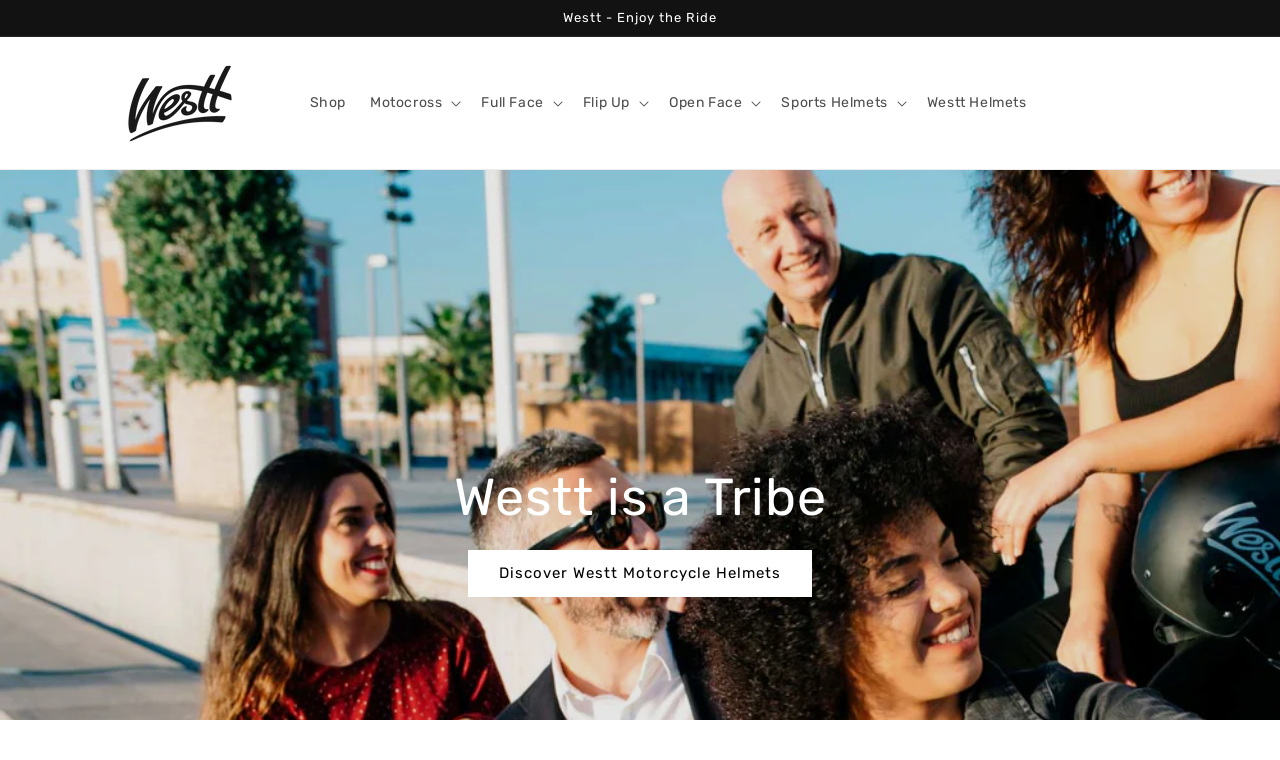

--- FILE ---
content_type: text/html; charset=utf-8
request_url: https://us.westt.com/?redirect=eu
body_size: 24205
content:
<!doctype html>
<html class="no-js" lang="en">
  <head>


    <meta charset="utf-8">
    <meta http-equiv="X-UA-Compatible" content="IE=edge">
    <meta name="viewport" content="width=device-width,initial-scale=1">
    <meta name="theme-color" content="">
    <link rel="canonical" href="https://us.westt.com/">
    <link rel="preconnect" href="https://cdn.shopify.com" crossorigin><link rel="icon" type="image/png" href="//us.westt.com/cdn/shop/files/westt-favicon_32x32.png?v=1654609650"><link rel="preconnect" href="https://fonts.shopifycdn.com" crossorigin><title>
      Westt - Enjoy the Ride
 &ndash; Westt US</title>

    
      <meta name="description" content="At Westt we have the passion and skill to equip you with our best selection of motorcycle helmets. A clean design and internationally certified, our helmets will not compromise on style or safety.">
    

    

<meta property="og:site_name" content="Westt US">
<meta property="og:url" content="https://us.westt.com/">
<meta property="og:title" content="Westt - Enjoy the Ride">
<meta property="og:type" content="website">
<meta property="og:description" content="At Westt we have the passion and skill to equip you with our best selection of motorcycle helmets. A clean design and internationally certified, our helmets will not compromise on style or safety."><meta property="og:image" content="http://us.westt.com/cdn/shop/files/westt-us.jpg?v=1654608837">
  <meta property="og:image:secure_url" content="https://us.westt.com/cdn/shop/files/westt-us.jpg?v=1654608837">
  <meta property="og:image:width" content="1030">
  <meta property="og:image:height" content="579"><meta name="twitter:site" content="@westthelmets"><meta name="twitter:card" content="summary_large_image">
<meta name="twitter:title" content="Westt - Enjoy the Ride">
<meta name="twitter:description" content="At Westt we have the passion and skill to equip you with our best selection of motorcycle helmets. A clean design and internationally certified, our helmets will not compromise on style or safety.">


    <script src="//us.westt.com/cdn/shop/t/3/assets/global.js?v=149218417569708675861658130558" defer="defer"></script>
    <script>window.performance && window.performance.mark && window.performance.mark('shopify.content_for_header.start');</script><meta id="shopify-digital-wallet" name="shopify-digital-wallet" content="/62638129337/digital_wallets/dialog">
<meta name="shopify-checkout-api-token" content="9b85872e00c1c7355b3d3198c612d907">
<meta id="in-context-paypal-metadata" data-shop-id="62638129337" data-venmo-supported="false" data-environment="production" data-locale="en_US" data-paypal-v4="true" data-currency="USD">
<script async="async" src="/checkouts/internal/preloads.js?locale=en-US"></script>
<script id="shopify-features" type="application/json">{"accessToken":"9b85872e00c1c7355b3d3198c612d907","betas":["rich-media-storefront-analytics"],"domain":"us.westt.com","predictiveSearch":true,"shopId":62638129337,"locale":"en"}</script>
<script>var Shopify = Shopify || {};
Shopify.shop = "westt-us.myshopify.com";
Shopify.locale = "en";
Shopify.currency = {"active":"USD","rate":"1.0"};
Shopify.country = "US";
Shopify.theme = {"name":"shopify_westt_us\/main","id":131658481849,"schema_name":"Dawn","schema_version":"2.0.0","theme_store_id":null,"role":"main"};
Shopify.theme.handle = "null";
Shopify.theme.style = {"id":null,"handle":null};
Shopify.cdnHost = "us.westt.com/cdn";
Shopify.routes = Shopify.routes || {};
Shopify.routes.root = "/";</script>
<script type="module">!function(o){(o.Shopify=o.Shopify||{}).modules=!0}(window);</script>
<script>!function(o){function n(){var o=[];function n(){o.push(Array.prototype.slice.apply(arguments))}return n.q=o,n}var t=o.Shopify=o.Shopify||{};t.loadFeatures=n(),t.autoloadFeatures=n()}(window);</script>
<script id="shop-js-analytics" type="application/json">{"pageType":"index"}</script>
<script defer="defer" async type="module" src="//us.westt.com/cdn/shopifycloud/shop-js/modules/v2/client.init-shop-cart-sync_BN7fPSNr.en.esm.js"></script>
<script defer="defer" async type="module" src="//us.westt.com/cdn/shopifycloud/shop-js/modules/v2/chunk.common_Cbph3Kss.esm.js"></script>
<script defer="defer" async type="module" src="//us.westt.com/cdn/shopifycloud/shop-js/modules/v2/chunk.modal_DKumMAJ1.esm.js"></script>
<script type="module">
  await import("//us.westt.com/cdn/shopifycloud/shop-js/modules/v2/client.init-shop-cart-sync_BN7fPSNr.en.esm.js");
await import("//us.westt.com/cdn/shopifycloud/shop-js/modules/v2/chunk.common_Cbph3Kss.esm.js");
await import("//us.westt.com/cdn/shopifycloud/shop-js/modules/v2/chunk.modal_DKumMAJ1.esm.js");

  window.Shopify.SignInWithShop?.initShopCartSync?.({"fedCMEnabled":true,"windoidEnabled":true});

</script>
<script>(function() {
  var isLoaded = false;
  function asyncLoad() {
    if (isLoaded) return;
    isLoaded = true;
    var urls = ["https:\/\/rio.pwztag.com\/rio.js?shop=westt-us.myshopify.com","https:\/\/cdn.weglot.com\/weglot_script_tag.js?shop=westt-us.myshopify.com","https:\/\/cdn.ryviu.com\/v\/static\/js\/app.js?n=1\u0026shop=westt-us.myshopify.com"];
    for (var i = 0; i < urls.length; i++) {
      var s = document.createElement('script');
      s.type = 'text/javascript';
      s.async = true;
      s.src = urls[i];
      var x = document.getElementsByTagName('script')[0];
      x.parentNode.insertBefore(s, x);
    }
  };
  if(window.attachEvent) {
    window.attachEvent('onload', asyncLoad);
  } else {
    window.addEventListener('load', asyncLoad, false);
  }
})();</script>
<script id="__st">var __st={"a":62638129337,"offset":3600,"reqid":"d05679a7-0738-45bf-8176-0a415d59a3b0-1769907219","pageurl":"us.westt.com\/?redirect=eu","u":"4aae4a4f2e8d","p":"home"};</script>
<script>window.ShopifyPaypalV4VisibilityTracking = true;</script>
<script id="captcha-bootstrap">!function(){'use strict';const t='contact',e='account',n='new_comment',o=[[t,t],['blogs',n],['comments',n],[t,'customer']],c=[[e,'customer_login'],[e,'guest_login'],[e,'recover_customer_password'],[e,'create_customer']],r=t=>t.map((([t,e])=>`form[action*='/${t}']:not([data-nocaptcha='true']) input[name='form_type'][value='${e}']`)).join(','),a=t=>()=>t?[...document.querySelectorAll(t)].map((t=>t.form)):[];function s(){const t=[...o],e=r(t);return a(e)}const i='password',u='form_key',d=['recaptcha-v3-token','g-recaptcha-response','h-captcha-response',i],f=()=>{try{return window.sessionStorage}catch{return}},m='__shopify_v',_=t=>t.elements[u];function p(t,e,n=!1){try{const o=window.sessionStorage,c=JSON.parse(o.getItem(e)),{data:r}=function(t){const{data:e,action:n}=t;return t[m]||n?{data:e,action:n}:{data:t,action:n}}(c);for(const[e,n]of Object.entries(r))t.elements[e]&&(t.elements[e].value=n);n&&o.removeItem(e)}catch(o){console.error('form repopulation failed',{error:o})}}const l='form_type',E='cptcha';function T(t){t.dataset[E]=!0}const w=window,h=w.document,L='Shopify',v='ce_forms',y='captcha';let A=!1;((t,e)=>{const n=(g='f06e6c50-85a8-45c8-87d0-21a2b65856fe',I='https://cdn.shopify.com/shopifycloud/storefront-forms-hcaptcha/ce_storefront_forms_captcha_hcaptcha.v1.5.2.iife.js',D={infoText:'Protected by hCaptcha',privacyText:'Privacy',termsText:'Terms'},(t,e,n)=>{const o=w[L][v],c=o.bindForm;if(c)return c(t,g,e,D).then(n);var r;o.q.push([[t,g,e,D],n]),r=I,A||(h.body.append(Object.assign(h.createElement('script'),{id:'captcha-provider',async:!0,src:r})),A=!0)});var g,I,D;w[L]=w[L]||{},w[L][v]=w[L][v]||{},w[L][v].q=[],w[L][y]=w[L][y]||{},w[L][y].protect=function(t,e){n(t,void 0,e),T(t)},Object.freeze(w[L][y]),function(t,e,n,w,h,L){const[v,y,A,g]=function(t,e,n){const i=e?o:[],u=t?c:[],d=[...i,...u],f=r(d),m=r(i),_=r(d.filter((([t,e])=>n.includes(e))));return[a(f),a(m),a(_),s()]}(w,h,L),I=t=>{const e=t.target;return e instanceof HTMLFormElement?e:e&&e.form},D=t=>v().includes(t);t.addEventListener('submit',(t=>{const e=I(t);if(!e)return;const n=D(e)&&!e.dataset.hcaptchaBound&&!e.dataset.recaptchaBound,o=_(e),c=g().includes(e)&&(!o||!o.value);(n||c)&&t.preventDefault(),c&&!n&&(function(t){try{if(!f())return;!function(t){const e=f();if(!e)return;const n=_(t);if(!n)return;const o=n.value;o&&e.removeItem(o)}(t);const e=Array.from(Array(32),(()=>Math.random().toString(36)[2])).join('');!function(t,e){_(t)||t.append(Object.assign(document.createElement('input'),{type:'hidden',name:u})),t.elements[u].value=e}(t,e),function(t,e){const n=f();if(!n)return;const o=[...t.querySelectorAll(`input[type='${i}']`)].map((({name:t})=>t)),c=[...d,...o],r={};for(const[a,s]of new FormData(t).entries())c.includes(a)||(r[a]=s);n.setItem(e,JSON.stringify({[m]:1,action:t.action,data:r}))}(t,e)}catch(e){console.error('failed to persist form',e)}}(e),e.submit())}));const S=(t,e)=>{t&&!t.dataset[E]&&(n(t,e.some((e=>e===t))),T(t))};for(const o of['focusin','change'])t.addEventListener(o,(t=>{const e=I(t);D(e)&&S(e,y())}));const B=e.get('form_key'),M=e.get(l),P=B&&M;t.addEventListener('DOMContentLoaded',(()=>{const t=y();if(P)for(const e of t)e.elements[l].value===M&&p(e,B);[...new Set([...A(),...v().filter((t=>'true'===t.dataset.shopifyCaptcha))])].forEach((e=>S(e,t)))}))}(h,new URLSearchParams(w.location.search),n,t,e,['guest_login'])})(!0,!0)}();</script>
<script integrity="sha256-4kQ18oKyAcykRKYeNunJcIwy7WH5gtpwJnB7kiuLZ1E=" data-source-attribution="shopify.loadfeatures" defer="defer" src="//us.westt.com/cdn/shopifycloud/storefront/assets/storefront/load_feature-a0a9edcb.js" crossorigin="anonymous"></script>
<script data-source-attribution="shopify.dynamic_checkout.dynamic.init">var Shopify=Shopify||{};Shopify.PaymentButton=Shopify.PaymentButton||{isStorefrontPortableWallets:!0,init:function(){window.Shopify.PaymentButton.init=function(){};var t=document.createElement("script");t.src="https://us.westt.com/cdn/shopifycloud/portable-wallets/latest/portable-wallets.en.js",t.type="module",document.head.appendChild(t)}};
</script>
<script data-source-attribution="shopify.dynamic_checkout.buyer_consent">
  function portableWalletsHideBuyerConsent(e){var t=document.getElementById("shopify-buyer-consent"),n=document.getElementById("shopify-subscription-policy-button");t&&n&&(t.classList.add("hidden"),t.setAttribute("aria-hidden","true"),n.removeEventListener("click",e))}function portableWalletsShowBuyerConsent(e){var t=document.getElementById("shopify-buyer-consent"),n=document.getElementById("shopify-subscription-policy-button");t&&n&&(t.classList.remove("hidden"),t.removeAttribute("aria-hidden"),n.addEventListener("click",e))}window.Shopify?.PaymentButton&&(window.Shopify.PaymentButton.hideBuyerConsent=portableWalletsHideBuyerConsent,window.Shopify.PaymentButton.showBuyerConsent=portableWalletsShowBuyerConsent);
</script>
<script data-source-attribution="shopify.dynamic_checkout.cart.bootstrap">document.addEventListener("DOMContentLoaded",(function(){function t(){return document.querySelector("shopify-accelerated-checkout-cart, shopify-accelerated-checkout")}if(t())Shopify.PaymentButton.init();else{new MutationObserver((function(e,n){t()&&(Shopify.PaymentButton.init(),n.disconnect())})).observe(document.body,{childList:!0,subtree:!0})}}));
</script>
<script id='scb4127' type='text/javascript' async='' src='https://us.westt.com/cdn/shopifycloud/privacy-banner/storefront-banner.js'></script><link id="shopify-accelerated-checkout-styles" rel="stylesheet" media="screen" href="https://us.westt.com/cdn/shopifycloud/portable-wallets/latest/accelerated-checkout-backwards-compat.css" crossorigin="anonymous">
<style id="shopify-accelerated-checkout-cart">
        #shopify-buyer-consent {
  margin-top: 1em;
  display: inline-block;
  width: 100%;
}

#shopify-buyer-consent.hidden {
  display: none;
}

#shopify-subscription-policy-button {
  background: none;
  border: none;
  padding: 0;
  text-decoration: underline;
  font-size: inherit;
  cursor: pointer;
}

#shopify-subscription-policy-button::before {
  box-shadow: none;
}

      </style>
<script id="sections-script" data-sections="header,footer" defer="defer" src="//us.westt.com/cdn/shop/t/3/compiled_assets/scripts.js?v=138"></script>
<script>window.performance && window.performance.mark && window.performance.mark('shopify.content_for_header.end');</script>


    <style data-shopify>
      @font-face {
  font-family: Rubik;
  font-weight: 400;
  font-style: normal;
  font-display: swap;
  src: url("//us.westt.com/cdn/fonts/rubik/rubik_n4.c2fb67c90aa34ecf8da34fc1da937ee9c0c27942.woff2") format("woff2"),
       url("//us.westt.com/cdn/fonts/rubik/rubik_n4.d229bd4a6a25ec476a0829a74bf3657a5fd9aa36.woff") format("woff");
}

      @font-face {
  font-family: Rubik;
  font-weight: 700;
  font-style: normal;
  font-display: swap;
  src: url("//us.westt.com/cdn/fonts/rubik/rubik_n7.9ddb1ff19ac4667369e1c444a6663062e115e651.woff2") format("woff2"),
       url("//us.westt.com/cdn/fonts/rubik/rubik_n7.2f2815a4763d5118fdb49ad25ccceea3eafcae92.woff") format("woff");
}

      @font-face {
  font-family: Rubik;
  font-weight: 400;
  font-style: italic;
  font-display: swap;
  src: url("//us.westt.com/cdn/fonts/rubik/rubik_i4.528fdfa8adf0c2cb49c0f6d132dcaffa910849d6.woff2") format("woff2"),
       url("//us.westt.com/cdn/fonts/rubik/rubik_i4.937396c2106c0db7a4072bbcd373d4e3d0ab306b.woff") format("woff");
}

      @font-face {
  font-family: Rubik;
  font-weight: 700;
  font-style: italic;
  font-display: swap;
  src: url("//us.westt.com/cdn/fonts/rubik/rubik_i7.e37585fef76596b7b87ec84ca28db2ef5e3df433.woff2") format("woff2"),
       url("//us.westt.com/cdn/fonts/rubik/rubik_i7.a18d51774424b841c335ca3a15ab66cba9fce8c1.woff") format("woff");
}

      @font-face {
  font-family: Rubik;
  font-weight: 400;
  font-style: normal;
  font-display: swap;
  src: url("//us.westt.com/cdn/fonts/rubik/rubik_n4.c2fb67c90aa34ecf8da34fc1da937ee9c0c27942.woff2") format("woff2"),
       url("//us.westt.com/cdn/fonts/rubik/rubik_n4.d229bd4a6a25ec476a0829a74bf3657a5fd9aa36.woff") format("woff");
}


      :root {
        --font-body-family: Rubik, sans-serif;
        --font-body-style: normal;
        --font-body-weight: 400;

        --font-heading-family: Rubik, sans-serif;
        --font-heading-style: normal;
        --font-heading-weight: 400;

        --color-base-text: 18, 18, 18;
        --color-base-background-1: 255, 255, 255;
        --color-base-background-2: 243, 243, 243;
        --color-base-solid-button-labels: 255, 255, 255;
        --color-base-outline-button-labels: 18, 18, 18;
        --color-base-accent-1: 18, 18, 18;
        --color-base-accent-2: 0, 0, 0;
        --payment-terms-background-color: #FFFFFF;

        --gradient-base-background-1: #FFFFFF;
        --gradient-base-background-2: #F3F3F3;
        --gradient-base-accent-1: #121212;
        --gradient-base-accent-2: #000000;

        --page-width: 120rem;
      }

      *,
      *::before,
      *::after {
        box-sizing: inherit;
      }

      html {
        box-sizing: border-box;
        font-size: 62.5%;
        height: 100%;
      }

      body {
        display: grid;
        grid-template-rows: auto auto 1fr auto;
        grid-template-columns: 100%;
        min-height: 100%;
        margin: 0;
        font-size: 1.5rem;
        letter-spacing: 0.06rem;
        line-height: 1.8;
        font-family: var(--font-body-family);
        font-style: var(--font-body-style);
        font-weight: var(--font-body-weight);
      }

      @media screen and (min-width: 750px) {
        body {
          font-size: 1.6rem;
        }
      }
    </style>

    <link href="//us.westt.com/cdn/shop/t/3/assets/base.css?v=123267557462610842571658130554" rel="stylesheet" type="text/css" media="all" />
    <link href="//us.westt.com/cdn/shop/t/3/assets/custom.css?v=119198247520180171471658130554" rel="stylesheet" type="text/css" media="all" />
<link rel="preload" as="font" href="//us.westt.com/cdn/fonts/rubik/rubik_n4.c2fb67c90aa34ecf8da34fc1da937ee9c0c27942.woff2" type="font/woff2" crossorigin><link rel="preload" as="font" href="//us.westt.com/cdn/fonts/rubik/rubik_n4.c2fb67c90aa34ecf8da34fc1da937ee9c0c27942.woff2" type="font/woff2" crossorigin><link rel="stylesheet" href="//us.westt.com/cdn/shop/t/3/assets/component-predictive-search.css?v=18325970143817553471658130554" media="print" onload="this.media='all'"><script>document.documentElement.className = document.documentElement.className.replace('no-js', 'js');</script>



  



<!--Start Weglot Script-->
<script src="https://cdn.weglot.com/weglot.min.js"></script>
<script id="has-script-tags">Weglot.initialize({ api_key:"wg_1bf5d35ab946cc1223ce0c4b4d1d10b99" });</script>
<!--End Weglot Script-->

<!-- BEGIN app block: shopify://apps/klaviyo-email-marketing-sms/blocks/klaviyo-onsite-embed/2632fe16-c075-4321-a88b-50b567f42507 -->












  <script async src="https://static.klaviyo.com/onsite/js/VUykZJ/klaviyo.js?company_id=VUykZJ"></script>
  <script>!function(){if(!window.klaviyo){window._klOnsite=window._klOnsite||[];try{window.klaviyo=new Proxy({},{get:function(n,i){return"push"===i?function(){var n;(n=window._klOnsite).push.apply(n,arguments)}:function(){for(var n=arguments.length,o=new Array(n),w=0;w<n;w++)o[w]=arguments[w];var t="function"==typeof o[o.length-1]?o.pop():void 0,e=new Promise((function(n){window._klOnsite.push([i].concat(o,[function(i){t&&t(i),n(i)}]))}));return e}}})}catch(n){window.klaviyo=window.klaviyo||[],window.klaviyo.push=function(){var n;(n=window._klOnsite).push.apply(n,arguments)}}}}();</script>

  




  <script>
    window.klaviyoReviewsProductDesignMode = false
  </script>







<!-- END app block --><!-- BEGIN app block: shopify://apps/ryviu-product-reviews-app/blocks/ryviu-js/807ad6ed-1a6a-4559-abea-ed062858d9da -->
<script>
  // RYVIU APP :: Settings
  var ryviu_global_settings = {"form":{"showTitle":true,"titleForm":"Rate Us","titleName":"Your Name","colorInput":"#464646","colorTitle":"#696969","noticeName":"Your name is required field","titleEmail":"Your Email","autoPublish":true,"colorNotice":"#dd2c00","colorSubmit":"#ffffff","noticeEmail":"Your email is required and valid email","titleSubmit":"Submit Your Review","titleSubject":"Review Title","titleSuccess":"Thank you! Your review is submited.","colorStarForm":"#ececec","noticeSubject":"Title is required field","showtitleForm":true,"titleMessenger":"Review Content","noticeMessenger":"Your review is required field","placeholderName":"John Smith","starActivecolor":"#fdbc00","backgroundSubmit":"#00aeef","placeholderEmail":"example@yourdomain.com","placeholderSubject":"Look great","placeholderMessenger":"Write something","loadAfterContentLoaded":true},"questions":{"by_text":"Author","of_text":"of","on_text":"am","des_form":"Ask a question to the community here","name_form":"Your Name","email_form":"Your E-Mail Adresse","input_text":"Have a question? Search for answers","title_form":"No answer found?","answer_form":"Your answers","answer_text":"Answer question","newest_text":"Latest New","notice_form":"Complete before submitting","submit_form":"Send a question","helpful_text":"Most helpful","showing_text":"Show","question_form":"Your question","titleCustomer":"","community_text":"Ask the community here","questions_text":"questions","title_answer_form":"Answer question","ask_community_text":"Ask the community","submit_answer_form":"Send a reply","write_question_text":"Ask a question","question_answer_form":"Question","placeholder_answer_form":"Answer is a required field!","placeholder_question_form":"Question is a required field!"},"review_widget":{"star":1,"style":"style2","title":true,"ofText":"of","tstar1":"Terrible","tstar2":"Poor","tstar3":"Average","tstar4":"Very Good","tstar5":"Excellent","nostars":false,"nowrite":false,"hideFlag":false,"hidedate":false,"noavatar":false,"noreview":true,"order_by":"late","showText":"Show:","showspam":true,"noReviews":"No reviews","outofText":"out of","random_to":20,"ryplyText":"Comment","starStyle":"style1","starcolor":"#e6e6e6","starsText":"stars","colorTitle":"#6c8187","colorWrite":"#ffffff","customDate":"dd\/MM\/yy","dateSelect":"dateDefaut","helpulText":"Is this helpful?","latestText":"Latest","nolastname":false,"oldestText":"Oldest","paddingTop":"0","reviewText":"review","sortbyText":"Sort by:","starHeight":13,"titleWrite":"Write a review","borderColor":"#ffffff","borderStyle":"solid","borderWidth":"0","colorAvatar":"#f8f8f8","firstReview":"Write a first review now","paddingLeft":"0","random_from":0,"reviewsText":"reviews","showingText":"Showing","disableReply":true,"paddingRight":"0","payment_type":"Monthly","textVerified":"Verified Purchase","colorVerified":"#05d92d","disableHelpul":false,"disableWidget":false,"paddingBottom":"0","titleCustomer":"Customer Reviews","filter_reviews":"all","backgroundRyviu":"transparent","backgroundWrite":"#ffb102","disablePurchase":false,"starActiveStyle":"style1","starActivecolor":"#fdbc00","show_title_customer":false,"filter_reviews_local":"US"},"design_settings":{"date":"timeago","sort":"late","showing":30,"url_shop":"us.westt.com","colection":true,"no_number":false,"no_review":true,"defautDate":"timeago","defaultDate":"timeago","client_theme":"masonry","verify_reply":true,"verify_review":true,"reviews_per_page":8,"aimgs":false}};
  var ryviu_version = '1';
  if (typeof Shopify !== 'undefined' && Shopify.designMode && document.documentElement) {
    document.documentElement.classList.add('ryviu-shopify-mode');
  }
</script>



<!-- END app block --><link href="https://monorail-edge.shopifysvc.com" rel="dns-prefetch">
<script>(function(){if ("sendBeacon" in navigator && "performance" in window) {try {var session_token_from_headers = performance.getEntriesByType('navigation')[0].serverTiming.find(x => x.name == '_s').description;} catch {var session_token_from_headers = undefined;}var session_cookie_matches = document.cookie.match(/_shopify_s=([^;]*)/);var session_token_from_cookie = session_cookie_matches && session_cookie_matches.length === 2 ? session_cookie_matches[1] : "";var session_token = session_token_from_headers || session_token_from_cookie || "";function handle_abandonment_event(e) {var entries = performance.getEntries().filter(function(entry) {return /monorail-edge.shopifysvc.com/.test(entry.name);});if (!window.abandonment_tracked && entries.length === 0) {window.abandonment_tracked = true;var currentMs = Date.now();var navigation_start = performance.timing.navigationStart;var payload = {shop_id: 62638129337,url: window.location.href,navigation_start,duration: currentMs - navigation_start,session_token,page_type: "index"};window.navigator.sendBeacon("https://monorail-edge.shopifysvc.com/v1/produce", JSON.stringify({schema_id: "online_store_buyer_site_abandonment/1.1",payload: payload,metadata: {event_created_at_ms: currentMs,event_sent_at_ms: currentMs}}));}}window.addEventListener('pagehide', handle_abandonment_event);}}());</script>
<script id="web-pixels-manager-setup">(function e(e,d,r,n,o){if(void 0===o&&(o={}),!Boolean(null===(a=null===(i=window.Shopify)||void 0===i?void 0:i.analytics)||void 0===a?void 0:a.replayQueue)){var i,a;window.Shopify=window.Shopify||{};var t=window.Shopify;t.analytics=t.analytics||{};var s=t.analytics;s.replayQueue=[],s.publish=function(e,d,r){return s.replayQueue.push([e,d,r]),!0};try{self.performance.mark("wpm:start")}catch(e){}var l=function(){var e={modern:/Edge?\/(1{2}[4-9]|1[2-9]\d|[2-9]\d{2}|\d{4,})\.\d+(\.\d+|)|Firefox\/(1{2}[4-9]|1[2-9]\d|[2-9]\d{2}|\d{4,})\.\d+(\.\d+|)|Chrom(ium|e)\/(9{2}|\d{3,})\.\d+(\.\d+|)|(Maci|X1{2}).+ Version\/(15\.\d+|(1[6-9]|[2-9]\d|\d{3,})\.\d+)([,.]\d+|)( \(\w+\)|)( Mobile\/\w+|) Safari\/|Chrome.+OPR\/(9{2}|\d{3,})\.\d+\.\d+|(CPU[ +]OS|iPhone[ +]OS|CPU[ +]iPhone|CPU IPhone OS|CPU iPad OS)[ +]+(15[._]\d+|(1[6-9]|[2-9]\d|\d{3,})[._]\d+)([._]\d+|)|Android:?[ /-](13[3-9]|1[4-9]\d|[2-9]\d{2}|\d{4,})(\.\d+|)(\.\d+|)|Android.+Firefox\/(13[5-9]|1[4-9]\d|[2-9]\d{2}|\d{4,})\.\d+(\.\d+|)|Android.+Chrom(ium|e)\/(13[3-9]|1[4-9]\d|[2-9]\d{2}|\d{4,})\.\d+(\.\d+|)|SamsungBrowser\/([2-9]\d|\d{3,})\.\d+/,legacy:/Edge?\/(1[6-9]|[2-9]\d|\d{3,})\.\d+(\.\d+|)|Firefox\/(5[4-9]|[6-9]\d|\d{3,})\.\d+(\.\d+|)|Chrom(ium|e)\/(5[1-9]|[6-9]\d|\d{3,})\.\d+(\.\d+|)([\d.]+$|.*Safari\/(?![\d.]+ Edge\/[\d.]+$))|(Maci|X1{2}).+ Version\/(10\.\d+|(1[1-9]|[2-9]\d|\d{3,})\.\d+)([,.]\d+|)( \(\w+\)|)( Mobile\/\w+|) Safari\/|Chrome.+OPR\/(3[89]|[4-9]\d|\d{3,})\.\d+\.\d+|(CPU[ +]OS|iPhone[ +]OS|CPU[ +]iPhone|CPU IPhone OS|CPU iPad OS)[ +]+(10[._]\d+|(1[1-9]|[2-9]\d|\d{3,})[._]\d+)([._]\d+|)|Android:?[ /-](13[3-9]|1[4-9]\d|[2-9]\d{2}|\d{4,})(\.\d+|)(\.\d+|)|Mobile Safari.+OPR\/([89]\d|\d{3,})\.\d+\.\d+|Android.+Firefox\/(13[5-9]|1[4-9]\d|[2-9]\d{2}|\d{4,})\.\d+(\.\d+|)|Android.+Chrom(ium|e)\/(13[3-9]|1[4-9]\d|[2-9]\d{2}|\d{4,})\.\d+(\.\d+|)|Android.+(UC? ?Browser|UCWEB|U3)[ /]?(15\.([5-9]|\d{2,})|(1[6-9]|[2-9]\d|\d{3,})\.\d+)\.\d+|SamsungBrowser\/(5\.\d+|([6-9]|\d{2,})\.\d+)|Android.+MQ{2}Browser\/(14(\.(9|\d{2,})|)|(1[5-9]|[2-9]\d|\d{3,})(\.\d+|))(\.\d+|)|K[Aa][Ii]OS\/(3\.\d+|([4-9]|\d{2,})\.\d+)(\.\d+|)/},d=e.modern,r=e.legacy,n=navigator.userAgent;return n.match(d)?"modern":n.match(r)?"legacy":"unknown"}(),u="modern"===l?"modern":"legacy",c=(null!=n?n:{modern:"",legacy:""})[u],f=function(e){return[e.baseUrl,"/wpm","/b",e.hashVersion,"modern"===e.buildTarget?"m":"l",".js"].join("")}({baseUrl:d,hashVersion:r,buildTarget:u}),m=function(e){var d=e.version,r=e.bundleTarget,n=e.surface,o=e.pageUrl,i=e.monorailEndpoint;return{emit:function(e){var a=e.status,t=e.errorMsg,s=(new Date).getTime(),l=JSON.stringify({metadata:{event_sent_at_ms:s},events:[{schema_id:"web_pixels_manager_load/3.1",payload:{version:d,bundle_target:r,page_url:o,status:a,surface:n,error_msg:t},metadata:{event_created_at_ms:s}}]});if(!i)return console&&console.warn&&console.warn("[Web Pixels Manager] No Monorail endpoint provided, skipping logging."),!1;try{return self.navigator.sendBeacon.bind(self.navigator)(i,l)}catch(e){}var u=new XMLHttpRequest;try{return u.open("POST",i,!0),u.setRequestHeader("Content-Type","text/plain"),u.send(l),!0}catch(e){return console&&console.warn&&console.warn("[Web Pixels Manager] Got an unhandled error while logging to Monorail."),!1}}}}({version:r,bundleTarget:l,surface:e.surface,pageUrl:self.location.href,monorailEndpoint:e.monorailEndpoint});try{o.browserTarget=l,function(e){var d=e.src,r=e.async,n=void 0===r||r,o=e.onload,i=e.onerror,a=e.sri,t=e.scriptDataAttributes,s=void 0===t?{}:t,l=document.createElement("script"),u=document.querySelector("head"),c=document.querySelector("body");if(l.async=n,l.src=d,a&&(l.integrity=a,l.crossOrigin="anonymous"),s)for(var f in s)if(Object.prototype.hasOwnProperty.call(s,f))try{l.dataset[f]=s[f]}catch(e){}if(o&&l.addEventListener("load",o),i&&l.addEventListener("error",i),u)u.appendChild(l);else{if(!c)throw new Error("Did not find a head or body element to append the script");c.appendChild(l)}}({src:f,async:!0,onload:function(){if(!function(){var e,d;return Boolean(null===(d=null===(e=window.Shopify)||void 0===e?void 0:e.analytics)||void 0===d?void 0:d.initialized)}()){var d=window.webPixelsManager.init(e)||void 0;if(d){var r=window.Shopify.analytics;r.replayQueue.forEach((function(e){var r=e[0],n=e[1],o=e[2];d.publishCustomEvent(r,n,o)})),r.replayQueue=[],r.publish=d.publishCustomEvent,r.visitor=d.visitor,r.initialized=!0}}},onerror:function(){return m.emit({status:"failed",errorMsg:"".concat(f," has failed to load")})},sri:function(e){var d=/^sha384-[A-Za-z0-9+/=]+$/;return"string"==typeof e&&d.test(e)}(c)?c:"",scriptDataAttributes:o}),m.emit({status:"loading"})}catch(e){m.emit({status:"failed",errorMsg:(null==e?void 0:e.message)||"Unknown error"})}}})({shopId: 62638129337,storefrontBaseUrl: "https://us.westt.com",extensionsBaseUrl: "https://extensions.shopifycdn.com/cdn/shopifycloud/web-pixels-manager",monorailEndpoint: "https://monorail-edge.shopifysvc.com/unstable/produce_batch",surface: "storefront-renderer",enabledBetaFlags: ["2dca8a86"],webPixelsConfigList: [{"id":"2253488476","configuration":"{\"webPixelName\":\"Judge.me\"}","eventPayloadVersion":"v1","runtimeContext":"STRICT","scriptVersion":"34ad157958823915625854214640f0bf","type":"APP","apiClientId":683015,"privacyPurposes":["ANALYTICS"],"dataSharingAdjustments":{"protectedCustomerApprovalScopes":["read_customer_email","read_customer_name","read_customer_personal_data","read_customer_phone"]}},{"id":"shopify-app-pixel","configuration":"{}","eventPayloadVersion":"v1","runtimeContext":"STRICT","scriptVersion":"0450","apiClientId":"shopify-pixel","type":"APP","privacyPurposes":["ANALYTICS","MARKETING"]},{"id":"shopify-custom-pixel","eventPayloadVersion":"v1","runtimeContext":"LAX","scriptVersion":"0450","apiClientId":"shopify-pixel","type":"CUSTOM","privacyPurposes":["ANALYTICS","MARKETING"]}],isMerchantRequest: false,initData: {"shop":{"name":"Westt US","paymentSettings":{"currencyCode":"USD"},"myshopifyDomain":"westt-us.myshopify.com","countryCode":"DE","storefrontUrl":"https:\/\/us.westt.com"},"customer":null,"cart":null,"checkout":null,"productVariants":[],"purchasingCompany":null},},"https://us.westt.com/cdn","1d2a099fw23dfb22ep557258f5m7a2edbae",{"modern":"","legacy":""},{"shopId":"62638129337","storefrontBaseUrl":"https:\/\/us.westt.com","extensionBaseUrl":"https:\/\/extensions.shopifycdn.com\/cdn\/shopifycloud\/web-pixels-manager","surface":"storefront-renderer","enabledBetaFlags":"[\"2dca8a86\"]","isMerchantRequest":"false","hashVersion":"1d2a099fw23dfb22ep557258f5m7a2edbae","publish":"custom","events":"[[\"page_viewed\",{}]]"});</script><script>
  window.ShopifyAnalytics = window.ShopifyAnalytics || {};
  window.ShopifyAnalytics.meta = window.ShopifyAnalytics.meta || {};
  window.ShopifyAnalytics.meta.currency = 'USD';
  var meta = {"page":{"pageType":"home","requestId":"d05679a7-0738-45bf-8176-0a415d59a3b0-1769907219"}};
  for (var attr in meta) {
    window.ShopifyAnalytics.meta[attr] = meta[attr];
  }
</script>
<script class="analytics">
  (function () {
    var customDocumentWrite = function(content) {
      var jquery = null;

      if (window.jQuery) {
        jquery = window.jQuery;
      } else if (window.Checkout && window.Checkout.$) {
        jquery = window.Checkout.$;
      }

      if (jquery) {
        jquery('body').append(content);
      }
    };

    var hasLoggedConversion = function(token) {
      if (token) {
        return document.cookie.indexOf('loggedConversion=' + token) !== -1;
      }
      return false;
    }

    var setCookieIfConversion = function(token) {
      if (token) {
        var twoMonthsFromNow = new Date(Date.now());
        twoMonthsFromNow.setMonth(twoMonthsFromNow.getMonth() + 2);

        document.cookie = 'loggedConversion=' + token + '; expires=' + twoMonthsFromNow;
      }
    }

    var trekkie = window.ShopifyAnalytics.lib = window.trekkie = window.trekkie || [];
    if (trekkie.integrations) {
      return;
    }
    trekkie.methods = [
      'identify',
      'page',
      'ready',
      'track',
      'trackForm',
      'trackLink'
    ];
    trekkie.factory = function(method) {
      return function() {
        var args = Array.prototype.slice.call(arguments);
        args.unshift(method);
        trekkie.push(args);
        return trekkie;
      };
    };
    for (var i = 0; i < trekkie.methods.length; i++) {
      var key = trekkie.methods[i];
      trekkie[key] = trekkie.factory(key);
    }
    trekkie.load = function(config) {
      trekkie.config = config || {};
      trekkie.config.initialDocumentCookie = document.cookie;
      var first = document.getElementsByTagName('script')[0];
      var script = document.createElement('script');
      script.type = 'text/javascript';
      script.onerror = function(e) {
        var scriptFallback = document.createElement('script');
        scriptFallback.type = 'text/javascript';
        scriptFallback.onerror = function(error) {
                var Monorail = {
      produce: function produce(monorailDomain, schemaId, payload) {
        var currentMs = new Date().getTime();
        var event = {
          schema_id: schemaId,
          payload: payload,
          metadata: {
            event_created_at_ms: currentMs,
            event_sent_at_ms: currentMs
          }
        };
        return Monorail.sendRequest("https://" + monorailDomain + "/v1/produce", JSON.stringify(event));
      },
      sendRequest: function sendRequest(endpointUrl, payload) {
        // Try the sendBeacon API
        if (window && window.navigator && typeof window.navigator.sendBeacon === 'function' && typeof window.Blob === 'function' && !Monorail.isIos12()) {
          var blobData = new window.Blob([payload], {
            type: 'text/plain'
          });

          if (window.navigator.sendBeacon(endpointUrl, blobData)) {
            return true;
          } // sendBeacon was not successful

        } // XHR beacon

        var xhr = new XMLHttpRequest();

        try {
          xhr.open('POST', endpointUrl);
          xhr.setRequestHeader('Content-Type', 'text/plain');
          xhr.send(payload);
        } catch (e) {
          console.log(e);
        }

        return false;
      },
      isIos12: function isIos12() {
        return window.navigator.userAgent.lastIndexOf('iPhone; CPU iPhone OS 12_') !== -1 || window.navigator.userAgent.lastIndexOf('iPad; CPU OS 12_') !== -1;
      }
    };
    Monorail.produce('monorail-edge.shopifysvc.com',
      'trekkie_storefront_load_errors/1.1',
      {shop_id: 62638129337,
      theme_id: 131658481849,
      app_name: "storefront",
      context_url: window.location.href,
      source_url: "//us.westt.com/cdn/s/trekkie.storefront.c59ea00e0474b293ae6629561379568a2d7c4bba.min.js"});

        };
        scriptFallback.async = true;
        scriptFallback.src = '//us.westt.com/cdn/s/trekkie.storefront.c59ea00e0474b293ae6629561379568a2d7c4bba.min.js';
        first.parentNode.insertBefore(scriptFallback, first);
      };
      script.async = true;
      script.src = '//us.westt.com/cdn/s/trekkie.storefront.c59ea00e0474b293ae6629561379568a2d7c4bba.min.js';
      first.parentNode.insertBefore(script, first);
    };
    trekkie.load(
      {"Trekkie":{"appName":"storefront","development":false,"defaultAttributes":{"shopId":62638129337,"isMerchantRequest":null,"themeId":131658481849,"themeCityHash":"15582451841418757382","contentLanguage":"en","currency":"USD","eventMetadataId":"fc9e59d5-5bea-4ccc-81ad-39e422da0e59"},"isServerSideCookieWritingEnabled":true,"monorailRegion":"shop_domain","enabledBetaFlags":["65f19447","b5387b81"]},"Session Attribution":{},"S2S":{"facebookCapiEnabled":false,"source":"trekkie-storefront-renderer","apiClientId":580111}}
    );

    var loaded = false;
    trekkie.ready(function() {
      if (loaded) return;
      loaded = true;

      window.ShopifyAnalytics.lib = window.trekkie;

      var originalDocumentWrite = document.write;
      document.write = customDocumentWrite;
      try { window.ShopifyAnalytics.merchantGoogleAnalytics.call(this); } catch(error) {};
      document.write = originalDocumentWrite;

      window.ShopifyAnalytics.lib.page(null,{"pageType":"home","requestId":"d05679a7-0738-45bf-8176-0a415d59a3b0-1769907219","shopifyEmitted":true});

      var match = window.location.pathname.match(/checkouts\/(.+)\/(thank_you|post_purchase)/)
      var token = match? match[1]: undefined;
      if (!hasLoggedConversion(token)) {
        setCookieIfConversion(token);
        
      }
    });


        var eventsListenerScript = document.createElement('script');
        eventsListenerScript.async = true;
        eventsListenerScript.src = "//us.westt.com/cdn/shopifycloud/storefront/assets/shop_events_listener-3da45d37.js";
        document.getElementsByTagName('head')[0].appendChild(eventsListenerScript);

})();</script>
  <script>
  if (!window.ga || (window.ga && typeof window.ga !== 'function')) {
    window.ga = function ga() {
      (window.ga.q = window.ga.q || []).push(arguments);
      if (window.Shopify && window.Shopify.analytics && typeof window.Shopify.analytics.publish === 'function') {
        window.Shopify.analytics.publish("ga_stub_called", {}, {sendTo: "google_osp_migration"});
      }
      console.error("Shopify's Google Analytics stub called with:", Array.from(arguments), "\nSee https://help.shopify.com/manual/promoting-marketing/pixels/pixel-migration#google for more information.");
    };
    if (window.Shopify && window.Shopify.analytics && typeof window.Shopify.analytics.publish === 'function') {
      window.Shopify.analytics.publish("ga_stub_initialized", {}, {sendTo: "google_osp_migration"});
    }
  }
</script>
<script
  defer
  src="https://us.westt.com/cdn/shopifycloud/perf-kit/shopify-perf-kit-3.1.0.min.js"
  data-application="storefront-renderer"
  data-shop-id="62638129337"
  data-render-region="gcp-us-east1"
  data-page-type="index"
  data-theme-instance-id="131658481849"
  data-theme-name="Dawn"
  data-theme-version="2.0.0"
  data-monorail-region="shop_domain"
  data-resource-timing-sampling-rate="10"
  data-shs="true"
  data-shs-beacon="true"
  data-shs-export-with-fetch="true"
  data-shs-logs-sample-rate="1"
  data-shs-beacon-endpoint="https://us.westt.com/api/collect"
></script>
</head>

  <body class="gradient">
    <a class="skip-to-content-link button visually-hidden" href="#MainContent">
      Skip to content
    </a>

    <div id="shopify-section-announcement-bar" class="shopify-section"><div class="announcement-bar color-accent-1 gradient" role="region" aria-label="Announcement" ><p class="announcement-bar__message h5">
                Westt - Enjoy the Ride
</p></div>
</div>
    <div id="shopify-section-header" class="shopify-section"><link rel="stylesheet" href="//us.westt.com/cdn/shop/t/3/assets/component-list-menu.css?v=161614383810958508431658130559" media="print" onload="this.media='all'">
<link rel="stylesheet" href="//us.westt.com/cdn/shop/t/3/assets/component-search.css?v=128662198121899399791658130553" media="print" onload="this.media='all'">
<link rel="stylesheet" href="//us.westt.com/cdn/shop/t/3/assets/component-menu-drawer.css?v=97914993794422201501658130559" media="print" onload="this.media='all'">
<link rel="stylesheet" href="//us.westt.com/cdn/shop/t/3/assets/component-cart-notification.css?v=87135131402575196631658130560" media="print" onload="this.media='all'"><link rel="stylesheet" href="//us.westt.com/cdn/shop/t/3/assets/component-price.css?v=183556404328749792281658130553" media="print" onload="this.media='all'">
  <link rel="stylesheet" href="//us.westt.com/cdn/shop/t/3/assets/component-loading-overlay.css?v=85072440006417852071658130558" media="print" onload="this.media='all'"><noscript><link href="//us.westt.com/cdn/shop/t/3/assets/component-list-menu.css?v=161614383810958508431658130559" rel="stylesheet" type="text/css" media="all" /></noscript>
<noscript><link href="//us.westt.com/cdn/shop/t/3/assets/component-search.css?v=128662198121899399791658130553" rel="stylesheet" type="text/css" media="all" /></noscript>
<noscript><link href="//us.westt.com/cdn/shop/t/3/assets/component-menu-drawer.css?v=97914993794422201501658130559" rel="stylesheet" type="text/css" media="all" /></noscript>
<noscript><link href="//us.westt.com/cdn/shop/t/3/assets/component-cart-notification.css?v=87135131402575196631658130560" rel="stylesheet" type="text/css" media="all" /></noscript>

<style>
  header-drawer {
    justify-self: start;
    margin-left: -1.2rem;
  }

  @media screen and (min-width: 990px) {
    header-drawer {
      display: none;
    }
  }

  .menu-drawer-container {
    display: flex;
  }

  .list-menu {
    list-style: none;
    padding: 0;
    margin: 0;
  }

  .list-menu--inline {
    display: inline-flex;
    flex-wrap: wrap;
  }

  summary.list-menu__item {
    padding-right: 2.7rem;
  }

  .list-menu__item {
    display: flex;
    align-items: center;
    line-height: 1.3;
  }

  .list-menu__item--link {
    text-decoration: none;
    padding-bottom: 1rem;
    padding-top: 1rem;
    line-height: 1.8;
  }

  @media screen and (min-width: 750px) {
    .list-menu__item--link {
      padding-bottom: 0.5rem;
      padding-top: 0.5rem;
    }
  }
</style>

<script src="//us.westt.com/cdn/shop/t/3/assets/details-disclosure.js?v=130383321174778955031658130555" defer="defer"></script>
<script src="//us.westt.com/cdn/shop/t/3/assets/details-modal.js?v=28236984606388830511658130561" defer="defer"></script>
<script src="//us.westt.com/cdn/shop/t/3/assets/cart-notification.js?v=18770815536247936311658130560" defer="defer"></script>

<svg xmlns="http://www.w3.org/2000/svg" class="hidden">
  <symbol id="icon-search" viewbox="0 0 18 19" fill="none">
    <path fill-rule="evenodd" clip-rule="evenodd" d="M11.03 11.68A5.784 5.784 0 112.85 3.5a5.784 5.784 0 018.18 8.18zm.26 1.12a6.78 6.78 0 11.72-.7l5.4 5.4a.5.5 0 11-.71.7l-5.41-5.4z" fill="currentColor"/>
  </symbol>

  <symbol id="icon-close" class="icon icon-close" fill="none" viewBox="0 0 18 17">
    <path d="M.865 15.978a.5.5 0 00.707.707l7.433-7.431 7.579 7.282a.501.501 0 00.846-.37.5.5 0 00-.153-.351L9.712 8.546l7.417-7.416a.5.5 0 10-.707-.708L8.991 7.853 1.413.573a.5.5 0 10-.693.72l7.563 7.268-7.418 7.417z" fill="currentColor">
  </symbol>
</svg>
<div class="header-wrapper color-background-1 gradient header-wrapper--border-bottom">
  <header class="header header--middle-left page-width header--has-menu"><header-drawer data-breakpoint="tablet">
        <details class="menu-drawer-container">
          <summary class="header__icon header__icon--menu header__icon--summary link link--text focus-inset" aria-label="Menu">
            <span>
              <svg xmlns="http://www.w3.org/2000/svg" aria-hidden="true" focusable="false" role="presentation" class="icon icon-hamburger" fill="none" viewBox="0 0 18 16">
  <path d="M1 .5a.5.5 0 100 1h15.71a.5.5 0 000-1H1zM.5 8a.5.5 0 01.5-.5h15.71a.5.5 0 010 1H1A.5.5 0 01.5 8zm0 7a.5.5 0 01.5-.5h15.71a.5.5 0 010 1H1a.5.5 0 01-.5-.5z" fill="currentColor">
</svg>

              <svg xmlns="http://www.w3.org/2000/svg" aria-hidden="true" focusable="false" role="presentation" class="icon icon-close" fill="none" viewBox="0 0 18 17">
  <path d="M.865 15.978a.5.5 0 00.707.707l7.433-7.431 7.579 7.282a.501.501 0 00.846-.37.5.5 0 00-.153-.351L9.712 8.546l7.417-7.416a.5.5 0 10-.707-.708L8.991 7.853 1.413.573a.5.5 0 10-.693.72l7.563 7.268-7.418 7.417z" fill="currentColor">
</svg>

            </span>
          </summary>
          <div id="menu-drawer" class="menu-drawer motion-reduce" tabindex="-1">
            <div class="menu-drawer__inner-container">
              <div class="menu-drawer__navigation-container">
                <nav class="menu-drawer__navigation">
                  <ul class="menu-drawer__menu list-menu" role="list"><li><a href="/collections" class="menu-drawer__menu-item list-menu__item link link--text focus-inset">
                            Shop
                          </a></li><li><details>
                            <summary class="menu-drawer__menu-item list-menu__item link link--text focus-inset">
                              Motocross
                              <svg viewBox="0 0 14 10" fill="none" aria-hidden="true" focusable="false" role="presentation" class="icon icon-arrow" xmlns="http://www.w3.org/2000/svg">
  <path fill-rule="evenodd" clip-rule="evenodd" d="M8.537.808a.5.5 0 01.817-.162l4 4a.5.5 0 010 .708l-4 4a.5.5 0 11-.708-.708L11.793 5.5H1a.5.5 0 010-1h10.793L8.646 1.354a.5.5 0 01-.109-.546z" fill="currentColor">
</svg>

                              <svg aria-hidden="true" focusable="false" role="presentation" class="icon icon-caret" viewBox="0 0 10 6">
  <path fill-rule="evenodd" clip-rule="evenodd" d="M9.354.646a.5.5 0 00-.708 0L5 4.293 1.354.646a.5.5 0 00-.708.708l4 4a.5.5 0 00.708 0l4-4a.5.5 0 000-.708z" fill="currentColor">
</svg>

                            </summary>
                            <div id="link-Motocross" class="menu-drawer__submenu motion-reduce" tabindex="-1">
                              <div class="menu-drawer__inner-submenu">
                                <button class="menu-drawer__close-button link link--text focus-inset" aria-expanded="true">
                                  <svg viewBox="0 0 14 10" fill="none" aria-hidden="true" focusable="false" role="presentation" class="icon icon-arrow" xmlns="http://www.w3.org/2000/svg">
  <path fill-rule="evenodd" clip-rule="evenodd" d="M8.537.808a.5.5 0 01.817-.162l4 4a.5.5 0 010 .708l-4 4a.5.5 0 11-.708-.708L11.793 5.5H1a.5.5 0 010-1h10.793L8.646 1.354a.5.5 0 01-.109-.546z" fill="currentColor">
</svg>

                                  Motocross
                                </button>
                                <ul class="menu-drawer__menu list-menu" role="list" tabindex="-1"><li><a href="/products/westt-cross-x-1" class="menu-drawer__menu-item link link--text list-menu__item focus-inset">
                                          Cross X
                                        </a></li><li><a href="/products/westt-kids-cross-x" class="menu-drawer__menu-item link link--text list-menu__item focus-inset">
                                          Kids Cross
                                        </a></li></ul>
                              </div>
                            </div>
                          </details></li><li><details>
                            <summary class="menu-drawer__menu-item list-menu__item link link--text focus-inset">
                              Full Face
                              <svg viewBox="0 0 14 10" fill="none" aria-hidden="true" focusable="false" role="presentation" class="icon icon-arrow" xmlns="http://www.w3.org/2000/svg">
  <path fill-rule="evenodd" clip-rule="evenodd" d="M8.537.808a.5.5 0 01.817-.162l4 4a.5.5 0 010 .708l-4 4a.5.5 0 11-.708-.708L11.793 5.5H1a.5.5 0 010-1h10.793L8.646 1.354a.5.5 0 01-.109-.546z" fill="currentColor">
</svg>

                              <svg aria-hidden="true" focusable="false" role="presentation" class="icon icon-caret" viewBox="0 0 10 6">
  <path fill-rule="evenodd" clip-rule="evenodd" d="M9.354.646a.5.5 0 00-.708 0L5 4.293 1.354.646a.5.5 0 00-.708.708l4 4a.5.5 0 00.708 0l4-4a.5.5 0 000-.708z" fill="currentColor">
</svg>

                            </summary>
                            <div id="link-Full Face" class="menu-drawer__submenu motion-reduce" tabindex="-1">
                              <div class="menu-drawer__inner-submenu">
                                <button class="menu-drawer__close-button link link--text focus-inset" aria-expanded="true">
                                  <svg viewBox="0 0 14 10" fill="none" aria-hidden="true" focusable="false" role="presentation" class="icon icon-arrow" xmlns="http://www.w3.org/2000/svg">
  <path fill-rule="evenodd" clip-rule="evenodd" d="M8.537.808a.5.5 0 01.817-.162l4 4a.5.5 0 010 .708l-4 4a.5.5 0 11-.708-.708L11.793 5.5H1a.5.5 0 010-1h10.793L8.646 1.354a.5.5 0 01-.109-.546z" fill="currentColor">
</svg>

                                  Full Face
                                </button>
                                <ul class="menu-drawer__menu list-menu" role="list" tabindex="-1"><li><a href="/products/westt-storm-x-1" class="menu-drawer__menu-item link link--text list-menu__item focus-inset">
                                          Storm X
                                        </a></li></ul>
                              </div>
                            </div>
                          </details></li><li><details>
                            <summary class="menu-drawer__menu-item list-menu__item link link--text focus-inset">
                              Flip Up
                              <svg viewBox="0 0 14 10" fill="none" aria-hidden="true" focusable="false" role="presentation" class="icon icon-arrow" xmlns="http://www.w3.org/2000/svg">
  <path fill-rule="evenodd" clip-rule="evenodd" d="M8.537.808a.5.5 0 01.817-.162l4 4a.5.5 0 010 .708l-4 4a.5.5 0 11-.708-.708L11.793 5.5H1a.5.5 0 010-1h10.793L8.646 1.354a.5.5 0 01-.109-.546z" fill="currentColor">
</svg>

                              <svg aria-hidden="true" focusable="false" role="presentation" class="icon icon-caret" viewBox="0 0 10 6">
  <path fill-rule="evenodd" clip-rule="evenodd" d="M9.354.646a.5.5 0 00-.708 0L5 4.293 1.354.646a.5.5 0 00-.708.708l4 4a.5.5 0 00.708 0l4-4a.5.5 0 000-.708z" fill="currentColor">
</svg>

                            </summary>
                            <div id="link-Flip Up" class="menu-drawer__submenu motion-reduce" tabindex="-1">
                              <div class="menu-drawer__inner-submenu">
                                <button class="menu-drawer__close-button link link--text focus-inset" aria-expanded="true">
                                  <svg viewBox="0 0 14 10" fill="none" aria-hidden="true" focusable="false" role="presentation" class="icon icon-arrow" xmlns="http://www.w3.org/2000/svg">
  <path fill-rule="evenodd" clip-rule="evenodd" d="M8.537.808a.5.5 0 01.817-.162l4 4a.5.5 0 010 .708l-4 4a.5.5 0 11-.708-.708L11.793 5.5H1a.5.5 0 010-1h10.793L8.646 1.354a.5.5 0 01-.109-.546z" fill="currentColor">
</svg>

                                  Flip Up
                                </button>
                                <ul class="menu-drawer__menu list-menu" role="list" tabindex="-1"><li><a href="/products/westt-torque-motorcycle-helmet" class="menu-drawer__menu-item link link--text list-menu__item focus-inset">
                                          Torque
                                        </a></li><li><a href="/products/westt-torque-x-1" class="menu-drawer__menu-item link link--text list-menu__item focus-inset">
                                          Torque X
                                        </a></li></ul>
                              </div>
                            </div>
                          </details></li><li><details>
                            <summary class="menu-drawer__menu-item list-menu__item link link--text focus-inset">
                              Open Face
                              <svg viewBox="0 0 14 10" fill="none" aria-hidden="true" focusable="false" role="presentation" class="icon icon-arrow" xmlns="http://www.w3.org/2000/svg">
  <path fill-rule="evenodd" clip-rule="evenodd" d="M8.537.808a.5.5 0 01.817-.162l4 4a.5.5 0 010 .708l-4 4a.5.5 0 11-.708-.708L11.793 5.5H1a.5.5 0 010-1h10.793L8.646 1.354a.5.5 0 01-.109-.546z" fill="currentColor">
</svg>

                              <svg aria-hidden="true" focusable="false" role="presentation" class="icon icon-caret" viewBox="0 0 10 6">
  <path fill-rule="evenodd" clip-rule="evenodd" d="M9.354.646a.5.5 0 00-.708 0L5 4.293 1.354.646a.5.5 0 00-.708.708l4 4a.5.5 0 00.708 0l4-4a.5.5 0 000-.708z" fill="currentColor">
</svg>

                            </summary>
                            <div id="link-Open Face" class="menu-drawer__submenu motion-reduce" tabindex="-1">
                              <div class="menu-drawer__inner-submenu">
                                <button class="menu-drawer__close-button link link--text focus-inset" aria-expanded="true">
                                  <svg viewBox="0 0 14 10" fill="none" aria-hidden="true" focusable="false" role="presentation" class="icon icon-arrow" xmlns="http://www.w3.org/2000/svg">
  <path fill-rule="evenodd" clip-rule="evenodd" d="M8.537.808a.5.5 0 01.817-.162l4 4a.5.5 0 010 .708l-4 4a.5.5 0 11-.708-.708L11.793 5.5H1a.5.5 0 010-1h10.793L8.646 1.354a.5.5 0 01-.109-.546z" fill="currentColor">
</svg>

                                  Open Face
                                </button>
                                <ul class="menu-drawer__menu list-menu" role="list" tabindex="-1"><li><a href="/products/westt-classic-1" class="menu-drawer__menu-item link link--text list-menu__item focus-inset">
                                          Classic
                                        </a></li><li><a href="/products/westt-vintage" class="menu-drawer__menu-item link link--text list-menu__item focus-inset">
                                          Vintage
                                        </a></li><li><a href="/products/westt-rover" class="menu-drawer__menu-item link link--text list-menu__item focus-inset">
                                          Rover
                                        </a></li><li><a href="/products/westt-jet-1" class="menu-drawer__menu-item link link--text list-menu__item focus-inset">
                                          Jet
                                        </a></li></ul>
                              </div>
                            </div>
                          </details></li><li><details>
                            <summary class="menu-drawer__menu-item list-menu__item link link--text focus-inset">
                              Sports Helmets
                              <svg viewBox="0 0 14 10" fill="none" aria-hidden="true" focusable="false" role="presentation" class="icon icon-arrow" xmlns="http://www.w3.org/2000/svg">
  <path fill-rule="evenodd" clip-rule="evenodd" d="M8.537.808a.5.5 0 01.817-.162l4 4a.5.5 0 010 .708l-4 4a.5.5 0 11-.708-.708L11.793 5.5H1a.5.5 0 010-1h10.793L8.646 1.354a.5.5 0 01-.109-.546z" fill="currentColor">
</svg>

                              <svg aria-hidden="true" focusable="false" role="presentation" class="icon icon-caret" viewBox="0 0 10 6">
  <path fill-rule="evenodd" clip-rule="evenodd" d="M9.354.646a.5.5 0 00-.708 0L5 4.293 1.354.646a.5.5 0 00-.708.708l4 4a.5.5 0 00.708 0l4-4a.5.5 0 000-.708z" fill="currentColor">
</svg>

                            </summary>
                            <div id="link-Sports Helmets" class="menu-drawer__submenu motion-reduce" tabindex="-1">
                              <div class="menu-drawer__inner-submenu">
                                <button class="menu-drawer__close-button link link--text focus-inset" aria-expanded="true">
                                  <svg viewBox="0 0 14 10" fill="none" aria-hidden="true" focusable="false" role="presentation" class="icon icon-arrow" xmlns="http://www.w3.org/2000/svg">
  <path fill-rule="evenodd" clip-rule="evenodd" d="M8.537.808a.5.5 0 01.817-.162l4 4a.5.5 0 010 .708l-4 4a.5.5 0 11-.708-.708L11.793 5.5H1a.5.5 0 010-1h10.793L8.646 1.354a.5.5 0 01-.109-.546z" fill="currentColor">
</svg>

                                  Sports Helmets
                                </button>
                                <ul class="menu-drawer__menu list-menu" role="list" tabindex="-1"><li><a href="/products/westt-escape-2" class="menu-drawer__menu-item link link--text list-menu__item focus-inset">
                                          Escape
                                        </a></li><li><a href="/products/westt-road-bicycle-helmet-men-women-e-bike-helmet-inliner-skater-helmet-bmx-scooter-bike-helmet" class="menu-drawer__menu-item link link--text list-menu__item focus-inset">
                                          Road
                                        </a></li><li><a href="/products/westt-urban" class="menu-drawer__menu-item link link--text list-menu__item focus-inset">
                                          Urban
                                        </a></li><li><a href="/products/westt-ski-helmet-and-snowboard-helmet-for-adults" class="menu-drawer__menu-item link link--text list-menu__item focus-inset">
                                          Ski
                                        </a></li></ul>
                              </div>
                            </div>
                          </details></li><li><a href="/collections/westt-motorcycle-helmets" class="menu-drawer__menu-item list-menu__item link link--text focus-inset">
                            Westt Helmets
                          </a></li></ul>
                </nav>
                <div class="menu-drawer__utility-links"><a href="/account/login" class="menu-drawer__account link link--text focus-inset h5">
                      <svg xmlns="http://www.w3.org/2000/svg" aria-hidden="true" focusable="false" role="presentation" class="icon icon-account" fill="none" viewBox="0 0 18 19">
  <path fill-rule="evenodd" clip-rule="evenodd" d="M6 4.5a3 3 0 116 0 3 3 0 01-6 0zm3-4a4 4 0 100 8 4 4 0 000-8zm5.58 12.15c1.12.82 1.83 2.24 1.91 4.85H1.51c.08-2.6.79-4.03 1.9-4.85C4.66 11.75 6.5 11.5 9 11.5s4.35.26 5.58 1.15zM9 10.5c-2.5 0-4.65.24-6.17 1.35C1.27 12.98.5 14.93.5 18v.5h17V18c0-3.07-.77-5.02-2.33-6.15-1.52-1.1-3.67-1.35-6.17-1.35z" fill="currentColor">
</svg>

Log in</a><ul class="list list-social list-unstyled" role="list"><li class="list-social__item">
                        <a href="https://twitter.com/westthelmets" class="link link--text list-social__link" aria-describedby="a11y-external-message"><svg aria-hidden="true" focusable="false" role="presentation" class="icon icon-twitter" viewBox="0 0 18 15">
  <path fill="currentColor" d="M17.64 2.6a7.33 7.33 0 01-1.75 1.82c0 .05 0 .13.02.23l.02.23a9.97 9.97 0 01-1.69 5.54c-.57.85-1.24 1.62-2.02 2.28a9.09 9.09 0 01-2.82 1.6 10.23 10.23 0 01-8.9-.98c.34.02.61.04.83.04 1.64 0 3.1-.5 4.38-1.5a3.6 3.6 0 01-3.3-2.45A2.91 2.91 0 004 9.35a3.47 3.47 0 01-2.02-1.21 3.37 3.37 0 01-.8-2.22v-.03c.46.24.98.37 1.58.4a3.45 3.45 0 01-1.54-2.9c0-.61.14-1.2.45-1.79a9.68 9.68 0 003.2 2.6 10 10 0 004.08 1.07 3 3 0 01-.13-.8c0-.97.34-1.8 1.03-2.48A3.45 3.45 0 0112.4.96a3.49 3.49 0 012.54 1.1c.8-.15 1.54-.44 2.23-.85a3.4 3.4 0 01-1.54 1.94c.74-.1 1.4-.28 2.01-.54z">
</svg>
<span class="visually-hidden">Twitter</span>
                        </a>
                      </li><li class="list-social__item">
                        <a href="https://www.facebook.com/gowestt/" class="link link--text list-social__link" aria-describedby="a11y-external-message"><svg aria-hidden="true" focusable="false" role="presentation" class="icon icon-facebook" viewBox="0 0 18 18">
  <path fill="currentColor" d="M16.42.61c.27 0 .5.1.69.28.19.2.28.42.28.7v15.44c0 .27-.1.5-.28.69a.94.94 0 01-.7.28h-4.39v-6.7h2.25l.31-2.65h-2.56v-1.7c0-.4.1-.72.28-.93.18-.2.5-.32 1-.32h1.37V3.35c-.6-.06-1.27-.1-2.01-.1-1.01 0-1.83.3-2.45.9-.62.6-.93 1.44-.93 2.53v1.97H7.04v2.65h2.24V18H.98c-.28 0-.5-.1-.7-.28a.94.94 0 01-.28-.7V1.59c0-.27.1-.5.28-.69a.94.94 0 01.7-.28h15.44z">
</svg>
<span class="visually-hidden">Facebook</span>
                        </a>
                      </li><li class="list-social__item">
                        <a href="https://www.pinterest.es/westthelmets/" class="link link--text list-social__link" aria-describedby="a11y-external-message"><svg aria-hidden="true" focusable="false" role="presentation" class="icon icon-pinterest" viewBox="0 0 17 18">
  <path fill="currentColor" d="M8.48.58a8.42 8.42 0 015.9 2.45 8.42 8.42 0 011.33 10.08 8.28 8.28 0 01-7.23 4.16 8.5 8.5 0 01-2.37-.32c.42-.68.7-1.29.85-1.8l.59-2.29c.14.28.41.52.8.73.4.2.8.31 1.24.31.87 0 1.65-.25 2.34-.75a4.87 4.87 0 001.6-2.05 7.3 7.3 0 00.56-2.93c0-1.3-.5-2.41-1.49-3.36a5.27 5.27 0 00-3.8-1.43c-.93 0-1.8.16-2.58.48A5.23 5.23 0 002.85 8.6c0 .75.14 1.41.43 1.98.28.56.7.96 1.27 1.2.1.04.19.04.26 0 .07-.03.12-.1.15-.2l.18-.68c.05-.15.02-.3-.11-.45a2.35 2.35 0 01-.57-1.63A3.96 3.96 0 018.6 4.8c1.09 0 1.94.3 2.54.89.61.6.92 1.37.92 2.32 0 .8-.11 1.54-.33 2.21a3.97 3.97 0 01-.93 1.62c-.4.4-.87.6-1.4.6-.43 0-.78-.15-1.06-.47-.27-.32-.36-.7-.26-1.13a111.14 111.14 0 01.47-1.6l.18-.73c.06-.26.09-.47.09-.65 0-.36-.1-.66-.28-.89-.2-.23-.47-.35-.83-.35-.45 0-.83.2-1.13.62-.3.41-.46.93-.46 1.56a4.1 4.1 0 00.18 1.15l.06.15c-.6 2.58-.95 4.1-1.08 4.54-.12.55-.16 1.2-.13 1.94a8.4 8.4 0 01-5-7.65c0-2.3.81-4.28 2.44-5.9A8.04 8.04 0 018.48.57z">
</svg>
<span class="visually-hidden">Pinterest</span>
                        </a>
                      </li><li class="list-social__item">
                        <a href="https://www.instagram.com/gowestt/" class="link link--text list-social__link" aria-describedby="a11y-external-message"><svg aria-hidden="true" focusable="false" role="presentation" class="icon icon-instagram" viewBox="0 0 18 18">
  <path fill="currentColor" d="M8.77 1.58c2.34 0 2.62.01 3.54.05.86.04 1.32.18 1.63.3.41.17.7.35 1.01.66.3.3.5.6.65 1 .12.32.27.78.3 1.64.05.92.06 1.2.06 3.54s-.01 2.62-.05 3.54a4.79 4.79 0 01-.3 1.63c-.17.41-.35.7-.66 1.01-.3.3-.6.5-1.01.66-.31.12-.77.26-1.63.3-.92.04-1.2.05-3.54.05s-2.62 0-3.55-.05a4.79 4.79 0 01-1.62-.3c-.42-.16-.7-.35-1.01-.66-.31-.3-.5-.6-.66-1a4.87 4.87 0 01-.3-1.64c-.04-.92-.05-1.2-.05-3.54s0-2.62.05-3.54c.04-.86.18-1.32.3-1.63.16-.41.35-.7.66-1.01.3-.3.6-.5 1-.65.32-.12.78-.27 1.63-.3.93-.05 1.2-.06 3.55-.06zm0-1.58C6.39 0 6.09.01 5.15.05c-.93.04-1.57.2-2.13.4-.57.23-1.06.54-1.55 1.02C1 1.96.7 2.45.46 3.02c-.22.56-.37 1.2-.4 2.13C0 6.1 0 6.4 0 8.77s.01 2.68.05 3.61c.04.94.2 1.57.4 2.13.23.58.54 1.07 1.02 1.56.49.48.98.78 1.55 1.01.56.22 1.2.37 2.13.4.94.05 1.24.06 3.62.06 2.39 0 2.68-.01 3.62-.05.93-.04 1.57-.2 2.13-.41a4.27 4.27 0 001.55-1.01c.49-.49.79-.98 1.01-1.56.22-.55.37-1.19.41-2.13.04-.93.05-1.23.05-3.61 0-2.39 0-2.68-.05-3.62a6.47 6.47 0 00-.4-2.13 4.27 4.27 0 00-1.02-1.55A4.35 4.35 0 0014.52.46a6.43 6.43 0 00-2.13-.41A69 69 0 008.77 0z"/>
  <path fill="currentColor" d="M8.8 4a4.5 4.5 0 100 9 4.5 4.5 0 000-9zm0 7.43a2.92 2.92 0 110-5.85 2.92 2.92 0 010 5.85zM13.43 5a1.05 1.05 0 100-2.1 1.05 1.05 0 000 2.1z">
</svg>
<span class="visually-hidden">Instagram</span>
                        </a>
                      </li><li class="list-social__item">
                        <a href="https://www.youtube.com/channel/UC0N57Kko6AdWAFabQDMw90g" class="link link--text list-social__link" aria-describedby="a11y-external-message"><svg aria-hidden="true" focusable="false" role="presentation" class="icon icon-youtube" viewBox="0 0 100 70">
  <path d="M98 11c2 7.7 2 24 2 24s0 16.3-2 24a12.5 12.5 0 01-9 9c-7.7 2-39 2-39 2s-31.3 0-39-2a12.5 12.5 0 01-9-9c-2-7.7-2-24-2-24s0-16.3 2-24c1.2-4.4 4.6-7.8 9-9 7.7-2 39-2 39-2s31.3 0 39 2c4.4 1.2 7.8 4.6 9 9zM40 50l26-15-26-15v30z" fill="currentColor">
</svg>
<span class="visually-hidden">YouTube</span>
                        </a>
                      </li></ul>
                </div>
              </div>
            </div>
          </div>
        </details>
      </header-drawer><h1 class="header__heading"><a href="/" class="header__heading-link link link--text focus-inset"><img srcset="//us.westt.com/cdn/shop/files/westt-helmets-logo_6294f3d5-9464-4aa1-b65a-020ceb3ed0d2_180x.png?v=1654609760 1x, //us.westt.com/cdn/shop/files/westt-helmets-logo_6294f3d5-9464-4aa1-b65a-020ceb3ed0d2_180x@2x.png?v=1654609760 2x"
              src="//us.westt.com/cdn/shop/files/westt-helmets-logo_6294f3d5-9464-4aa1-b65a-020ceb3ed0d2_180x.png?v=1654609760"
              loading="lazy"
              class="header__heading-logo"
              width="1030"
              height="442"
              alt="Westt US"
            ></a></h1><nav class="header__inline-menu">
        <ul class="list-menu list-menu--inline" role="list"><li><a href="/collections" class="header__menu-item header__menu-item list-menu__item link link--text focus-inset">
                  <span>Shop</span>
                </a></li><li><details-disclosure>
                  <details>
                    <summary class="header__menu-item list-menu__item link focus-inset">
                      <span>Motocross</span>
                      <svg aria-hidden="true" focusable="false" role="presentation" class="icon icon-caret" viewBox="0 0 10 6">
  <path fill-rule="evenodd" clip-rule="evenodd" d="M9.354.646a.5.5 0 00-.708 0L5 4.293 1.354.646a.5.5 0 00-.708.708l4 4a.5.5 0 00.708 0l4-4a.5.5 0 000-.708z" fill="currentColor">
</svg>

                    </summary>
                    <ul class="header__submenu list-menu list-menu--disclosure caption-large motion-reduce" role="list" tabindex="-1"><li><a href="/products/westt-cross-x-1" class="header__menu-item list-menu__item link link--text focus-inset caption-large">
                              Cross X
                            </a></li><li><a href="/products/westt-kids-cross-x" class="header__menu-item list-menu__item link link--text focus-inset caption-large">
                              Kids Cross
                            </a></li></ul>
                  </details>
                </details-disclosure></li><li><details-disclosure>
                  <details>
                    <summary class="header__menu-item list-menu__item link focus-inset">
                      <span>Full Face</span>
                      <svg aria-hidden="true" focusable="false" role="presentation" class="icon icon-caret" viewBox="0 0 10 6">
  <path fill-rule="evenodd" clip-rule="evenodd" d="M9.354.646a.5.5 0 00-.708 0L5 4.293 1.354.646a.5.5 0 00-.708.708l4 4a.5.5 0 00.708 0l4-4a.5.5 0 000-.708z" fill="currentColor">
</svg>

                    </summary>
                    <ul class="header__submenu list-menu list-menu--disclosure caption-large motion-reduce" role="list" tabindex="-1"><li><a href="/products/westt-storm-x-1" class="header__menu-item list-menu__item link link--text focus-inset caption-large">
                              Storm X
                            </a></li></ul>
                  </details>
                </details-disclosure></li><li><details-disclosure>
                  <details>
                    <summary class="header__menu-item list-menu__item link focus-inset">
                      <span>Flip Up</span>
                      <svg aria-hidden="true" focusable="false" role="presentation" class="icon icon-caret" viewBox="0 0 10 6">
  <path fill-rule="evenodd" clip-rule="evenodd" d="M9.354.646a.5.5 0 00-.708 0L5 4.293 1.354.646a.5.5 0 00-.708.708l4 4a.5.5 0 00.708 0l4-4a.5.5 0 000-.708z" fill="currentColor">
</svg>

                    </summary>
                    <ul class="header__submenu list-menu list-menu--disclosure caption-large motion-reduce" role="list" tabindex="-1"><li><a href="/products/westt-torque-motorcycle-helmet" class="header__menu-item list-menu__item link link--text focus-inset caption-large">
                              Torque
                            </a></li><li><a href="/products/westt-torque-x-1" class="header__menu-item list-menu__item link link--text focus-inset caption-large">
                              Torque X
                            </a></li></ul>
                  </details>
                </details-disclosure></li><li><details-disclosure>
                  <details>
                    <summary class="header__menu-item list-menu__item link focus-inset">
                      <span>Open Face</span>
                      <svg aria-hidden="true" focusable="false" role="presentation" class="icon icon-caret" viewBox="0 0 10 6">
  <path fill-rule="evenodd" clip-rule="evenodd" d="M9.354.646a.5.5 0 00-.708 0L5 4.293 1.354.646a.5.5 0 00-.708.708l4 4a.5.5 0 00.708 0l4-4a.5.5 0 000-.708z" fill="currentColor">
</svg>

                    </summary>
                    <ul class="header__submenu list-menu list-menu--disclosure caption-large motion-reduce" role="list" tabindex="-1"><li><a href="/products/westt-classic-1" class="header__menu-item list-menu__item link link--text focus-inset caption-large">
                              Classic
                            </a></li><li><a href="/products/westt-vintage" class="header__menu-item list-menu__item link link--text focus-inset caption-large">
                              Vintage
                            </a></li><li><a href="/products/westt-rover" class="header__menu-item list-menu__item link link--text focus-inset caption-large">
                              Rover
                            </a></li><li><a href="/products/westt-jet-1" class="header__menu-item list-menu__item link link--text focus-inset caption-large">
                              Jet
                            </a></li></ul>
                  </details>
                </details-disclosure></li><li><details-disclosure>
                  <details>
                    <summary class="header__menu-item list-menu__item link focus-inset">
                      <span>Sports Helmets</span>
                      <svg aria-hidden="true" focusable="false" role="presentation" class="icon icon-caret" viewBox="0 0 10 6">
  <path fill-rule="evenodd" clip-rule="evenodd" d="M9.354.646a.5.5 0 00-.708 0L5 4.293 1.354.646a.5.5 0 00-.708.708l4 4a.5.5 0 00.708 0l4-4a.5.5 0 000-.708z" fill="currentColor">
</svg>

                    </summary>
                    <ul class="header__submenu list-menu list-menu--disclosure caption-large motion-reduce" role="list" tabindex="-1"><li><a href="/products/westt-escape-2" class="header__menu-item list-menu__item link link--text focus-inset caption-large">
                              Escape
                            </a></li><li><a href="/products/westt-road-bicycle-helmet-men-women-e-bike-helmet-inliner-skater-helmet-bmx-scooter-bike-helmet" class="header__menu-item list-menu__item link link--text focus-inset caption-large">
                              Road
                            </a></li><li><a href="/products/westt-urban" class="header__menu-item list-menu__item link link--text focus-inset caption-large">
                              Urban
                            </a></li><li><a href="/products/westt-ski-helmet-and-snowboard-helmet-for-adults" class="header__menu-item list-menu__item link link--text focus-inset caption-large">
                              Ski
                            </a></li></ul>
                  </details>
                </details-disclosure></li><li><a href="/collections/westt-motorcycle-helmets" class="header__menu-item header__menu-item list-menu__item link link--text focus-inset">
                  <span>Westt Helmets</span>
                </a></li></ul>
      </nav><div class="header__icons">
      <!--<details-modal class="header__search">
        <details>
          <summary class="header__icon header__icon--search header__icon--summary link link--text focus-inset modal__toggle" aria-haspopup="dialog" aria-label="Search">
            <span>
              <svg class="modal__toggle-open icon icon-search" aria-hidden="true" focusable="false" role="presentation">
                <use href="#icon-search">
              </svg>
              <svg class="modal__toggle-close icon icon-close" aria-hidden="true" focusable="false" role="presentation">
                <use href="#icon-close">
              </svg>
            </span>
          </summary>
          <div class="search-modal modal__content" role="dialog" aria-modal="true" aria-label="Search">
            <div class="modal-overlay"></div>
            <div class="search-modal__content" tabindex="-1"><predictive-search class="search-modal__form" data-loading-text="Loading..."><form action="/search" method="get" role="search" class="search search-modal__form">
                  <div class="field">
                    <input class="search__input field__input" 
                      id="Search-In-Modal"
                      type="search"
                      name="q"
                      value=""
                      placeholder="Search"role="combobox"
                        aria-expanded="false"
                        aria-owns="predictive-search-results-list"
                        aria-controls="predictive-search-results-list"
                        aria-haspopup="listbox"
                        aria-autocomplete="list"
                        autocorrect="off"
                        autocomplete="off"
                        autocapitalize="off"
                        spellcheck="false">
                    <label class="field__label" for="Search-In-Modal">Search</label>
                    <input type="hidden" name="options[prefix]" value="last">
                    <button class="search__button field__button" aria-label="Search">
                      <svg class="icon icon-search" aria-hidden="true" focusable="false" role="presentation">
                        <use href="#icon-search">
                      </svg>
                    </button> 
                  </div><div class="predictive-search predictive-search--header" tabindex="-1" data-predictive-search>
                      <div class="predictive-search__loading-state">
                        <svg aria-hidden="true" focusable="false" role="presentation" class="spinner" viewBox="0 0 66 66" xmlns="http://www.w3.org/2000/svg">
                          <circle class="path" fill="none" stroke-width="6" cx="33" cy="33" r="30"></circle>
                        </svg>
                      </div>
                    </div>

                    <span class="predictive-search-status visually-hidden" role="status" aria-hidden="true"></span></form></predictive-search><button type="button" class="search-modal__close-button modal__close-button link link--text focus-inset" aria-label="Close">
                <svg class="icon icon-close" aria-hidden="true" focusable="false" role="presentation">
                  <use href="#icon-close">
                </svg>
              </button>
            </div>
          </div>
        </details>
      </details-modal>-->
<!--<a href="/account/login" class="header__icon header__icon--account link link--text focus-inset small-hide">
          <svg xmlns="http://www.w3.org/2000/svg" aria-hidden="true" focusable="false" role="presentation" class="icon icon-account" fill="none" viewBox="0 0 18 19">
  <path fill-rule="evenodd" clip-rule="evenodd" d="M6 4.5a3 3 0 116 0 3 3 0 01-6 0zm3-4a4 4 0 100 8 4 4 0 000-8zm5.58 12.15c1.12.82 1.83 2.24 1.91 4.85H1.51c.08-2.6.79-4.03 1.9-4.85C4.66 11.75 6.5 11.5 9 11.5s4.35.26 5.58 1.15zM9 10.5c-2.5 0-4.65.24-6.17 1.35C1.27 12.98.5 14.93.5 18v.5h17V18c0-3.07-.77-5.02-2.33-6.15-1.52-1.1-3.67-1.35-6.17-1.35z" fill="currentColor">
</svg>

          <span class="visually-hidden">Log in</span>
        </a><a href="/cart" class="header__icon header__icon--cart link link--text focus-inset" id="cart-icon-bubble"><svg class="icon icon-cart-empty" aria-hidden="true" focusable="false" role="presentation" xmlns="http://www.w3.org/2000/svg" viewBox="0 0 40 40" fill="none">
  <path d="m15.75 11.8h-3.16l-.77 11.6a5 5 0 0 0 4.99 5.34h7.38a5 5 0 0 0 4.99-5.33l-.78-11.61zm0 1h-2.22l-.71 10.67a4 4 0 0 0 3.99 4.27h7.38a4 4 0 0 0 4-4.27l-.72-10.67h-2.22v.63a4.75 4.75 0 1 1 -9.5 0zm8.5 0h-7.5v.63a3.75 3.75 0 1 0 7.5 0z" fill="currentColor" fill-rule="evenodd"/>
</svg>
<span class="visually-hidden">Cart</span></a>
-->

    </div>
  </header>
</div>

<cart-notification>
  <div class="cart-notification-wrapper page-width color-background-1">
    <div id="cart-notification" class="cart-notification focus-inset" aria-modal="true" aria-label="Item added to your cart" role="dialog" tabindex="-1">
      <div class="cart-notification__header">
        <h2 class="cart-notification__heading caption-large"><svg class="icon icon-checkmark color-foreground-accent-1" aria-hidden="true" focusable="false" xmlns="http://www.w3.org/2000/svg" viewBox="0 0 12 9" fill="none">
  <path fill-rule="evenodd" clip-rule="evenodd" d="M11.35.643a.5.5 0 01.006.707l-6.77 6.886a.5.5 0 01-.719-.006L.638 4.845a.5.5 0 11.724-.69l2.872 3.011 6.41-6.517a.5.5 0 01.707-.006h-.001z" fill="currentColor"/>
</svg>
Item added to your cart</h2>
        <button type="button" class="cart-notification__close modal__close-button link link--text focus-inset" aria-label="Close">
          <svg class="icon icon-close" aria-hidden="true" focusable="false"><use href="#icon-close"></svg>
        </button>
      </div>
      <div id="cart-notification-product" class="cart-notification-product"></div>
      <div class="cart-notification__links">
        <a href="/cart" id="cart-notification-button" class="button button--secondary button--full-width"></a>
        <form action="/cart" method="post" id="cart">
          <button class="button button--primary button--full-width" name="checkout" form="cart">Check out</button>
        </form>
        <button type="button" class="link button-label">Continue shopping</button>
      </div>
    </div>
  </div>
</cart-notification>
<style data-shopify>
  .cart-notification {
     display: none;
  }
</style>


<script type="application/ld+json">
  {
    "@context": "http://schema.org",
    "@type": "Organization",
    "name": "Westt US",
    
      
      "logo": "https:\/\/us.westt.com\/cdn\/shop\/files\/westt-helmets-logo_6294f3d5-9464-4aa1-b65a-020ceb3ed0d2_1030x.png?v=1654609760",
    
    "sameAs": [
      "https:\/\/twitter.com\/westthelmets",
      "https:\/\/www.facebook.com\/gowestt\/",
      "https:\/\/www.pinterest.es\/westthelmets\/",
      "https:\/\/www.instagram.com\/gowestt\/",
      "",
      "",
      "https:\/\/www.youtube.com\/channel\/UC0N57Kko6AdWAFabQDMw90g",
      ""
    ],
    "url": "https:\/\/us.westt.com"
  }
</script>
  <script type="application/ld+json">
    {
      "@context": "http://schema.org",
      "@type": "WebSite",
      "name": "Westt US",
      "potentialAction": {
        "@type": "SearchAction",
        "target": "https:\/\/us.westt.com\/search?q={search_term_string}",
        "query-input": "required name=search_term_string"
      },
      "url": "https:\/\/us.westt.com"
    }
  </script>
</div>

    <main id="MainContent" class="content-for-layout focus-none" role="main" tabindex="-1">
      <section id="shopify-section-template--15843834691769__image_banner" class="shopify-section spaced-section spaced-section--full-width"><link href="//us.westt.com/cdn/shop/t/3/assets/section-image-banner.css?v=94917250436369128371658130559" rel="stylesheet" type="text/css" media="all" />
<style data-shopify>#Banner-template--15843834691769__image_banner::after {
    opacity: 0.1;
  }</style><div id="Banner-template--15843834691769__image_banner" class="banner banner--mobile-bottom banner--desktop-transparent"><div class="banner__media media">
      <img
        srcset="//us.westt.com/cdn/shop/files/sliderhome1-ok_375x.jpg?v=1654609687 375w,//us.westt.com/cdn/shop/files/sliderhome1-ok_750x.jpg?v=1654609687 750w,//us.westt.com/cdn/shop/files/sliderhome1-ok_1100x.jpg?v=1654609687 1100w,//us.westt.com/cdn/shop/files/sliderhome1-ok_1500x.jpg?v=1654609687 1500w,//us.westt.com/cdn/shop/files/sliderhome1-ok_1780x.jpg?v=1654609687 1780w,"
        sizes="100vw"
        src="//us.westt.com/cdn/shop/files/sliderhome1-ok_1500x.jpg?v=1654609687"
        loading="lazy"
        alt=""
        width="1920"
        height="1080.0"
        
      >
    </div><div class="banner__content banner__content--center page-width">
    <div class="banner__box color-accent-1"><h2 class="banner__heading h0" >
              <span>Westt is a Tribe</span>
            </h2><div class="banner__buttons" ><a href="/collections" class="button button--primary">Discover Westt Motorcycle Helmets</a></div></div>
  </div>
</div>


</section><section id="shopify-section-template--15843834691769__1630852175e4a87608" class="shopify-section spaced-section spaced-section--full-width"><link rel="stylesheet" href="//us.westt.com/cdn/shop/t/3/assets/component-rte.css?v=84043763465619332371658130554" media="print" onload="this.media='all'">
<link rel="stylesheet" href="//us.westt.com/cdn/shop/t/3/assets/section-rich-text.css?v=17318330107739183651658130560" media="print" onload="this.media='all'">

<noscript><link href="//us.westt.com/cdn/shop/t/3/assets/component-rte.css?v=84043763465619332371658130554" rel="stylesheet" type="text/css" media="all" /></noscript>
<noscript><link href="//us.westt.com/cdn/shop/t/3/assets/section-rich-text.css?v=17318330107739183651658130560" rel="stylesheet" type="text/css" media="all" /></noscript>

<div class="rich-text color-background-1 gradient rich-text--full-width">
  <div class="rich-text__blocks"><h2 class="h2" >We are audacious, friendly, honest and free. At Westt we have the passion and skill to equip you with our best selection of motorcycle helmets. A clean design and internationally certified, our helmets will not compromise on style or safety</h2></div>
</div>


</section><section id="shopify-section-template--15843834691769__1630842456c773259e" class="shopify-section spaced-section collection-list-section"><link href="//us.westt.com/cdn/shop/t/3/assets/section-collection-list.css?v=118133273854072490731658130554" rel="stylesheet" type="text/css" media="all" />
<link rel="stylesheet" href="//us.westt.com/cdn/shop/t/3/assets/component-slider.css?v=82006835487707820721658130560" media="print" onload="this.media='all'">

<noscript><link href="//us.westt.com/cdn/shop/t/3/assets/component-slider.css?v=82006835487707820721658130560" rel="stylesheet" type="text/css" media="all" /></noscript>

<link href="//us.westt.com/cdn/shop/t/3/assets/component-card.css?v=92524319896182012491658130554" rel="stylesheet" type="text/css" media="all" />

<div class="collection-list-wrapper page-width page-width-desktop no-heading no-mobile-link">
  <div class="title-wrapper-with-link title-wrapper--self-padded-tablet-down title-wrapper-with-link--no-heading">
    <h2 class="collection-list-title"></h2></div>

  <slider-component class="slider-mobile-gutter">
    <ul class="collection-list grid grid--1-col grid--3-col-tablet slider slider--tablet grid--peek collection-list--3-items negative-margin--small"
      id="Slider-template--15843834691769__1630842456c773259e"
      role="list"
    ><li class="collection-list__item grid__item slider__slide" >
          <a href="/collections/open-face-helmets"
            class="card animate-arrow link card--media card--light-border"
          >
            <div class="card--stretch card-colored color-background-1"><div>
                  
                  <div class="media media--square media--hover-effect overflow-hidden"
                    >

                    <img
                      srcset="//us.westt.com/cdn/shop/products/W-002B-S---0_165x.jpg?v=1654609795 165w,//us.westt.com/cdn/shop/products/W-002B-S---0_330x.jpg?v=1654609795 330w,//us.westt.com/cdn/shop/products/W-002B-S---0_535x.jpg?v=1654609795 535w,//us.westt.com/cdn/shop/products/W-002B-S---0_750x.jpg?v=1654609795 750w,//us.westt.com/cdn/shop/products/W-002B-S---0_1000x.jpg?v=1654609795 1000w,//us.westt.com/cdn/shop/products/W-002B-S---0_1500x.jpg?v=1654609795 1500w,"
                      src="//us.westt.com/cdn/shop/products/W-002B-S---0_1500x.jpg?v=1654609795"
                      sizes="
                      (min-width: 1200px) 366px,
                      (min-width: 750px) calc((100vw - 10rem) / 2),
                      calc(100vw - 3rem)"
                      alt="Open Face"
                      height="1500"
                      width="1500"
                      loading="lazy"
                      class="motion-reduce"
                    >
                  </div>
                </div>

                <div class="card__text card__text-spacing card-colored card__text-hover color-background-1">
                  <div class="overlay-card"></div>
                  <h3>Open Face<span class="icon-wrap">&nbsp;<svg viewBox="0 0 14 10" fill="none" aria-hidden="true" focusable="false" role="presentation" class="icon icon-arrow" xmlns="http://www.w3.org/2000/svg">
  <path fill-rule="evenodd" clip-rule="evenodd" d="M8.537.808a.5.5 0 01.817-.162l4 4a.5.5 0 010 .708l-4 4a.5.5 0 11-.708-.708L11.793 5.5H1a.5.5 0 010-1h10.793L8.646 1.354a.5.5 0 01-.109-.546z" fill="currentColor">
</svg>
</span></h3>
                </div></div>
          </a>
        </li><li class="collection-list__item grid__item slider__slide" >
          <a href="/collections/full-face-helmets"
            class="card animate-arrow link card--media card--light-border"
          >
            <div class="card--stretch card-colored color-background-1"><div>
                  
                  <div class="media media--square media--hover-effect overflow-hidden"
                    >

                    <img
                      srcset="//us.westt.com/cdn/shop/products/W-205B-S---0_165x.jpg?v=1654610035 165w,//us.westt.com/cdn/shop/products/W-205B-S---0_330x.jpg?v=1654610035 330w,//us.westt.com/cdn/shop/products/W-205B-S---0_535x.jpg?v=1654610035 535w,//us.westt.com/cdn/shop/products/W-205B-S---0_750x.jpg?v=1654610035 750w,//us.westt.com/cdn/shop/products/W-205B-S---0_1000x.jpg?v=1654610035 1000w,//us.westt.com/cdn/shop/products/W-205B-S---0_1500x.jpg?v=1654610035 1500w,"
                      src="//us.westt.com/cdn/shop/products/W-205B-S---0_1500x.jpg?v=1654610035"
                      sizes="
                      (min-width: 1200px) 366px,
                      (min-width: 750px) calc((100vw - 10rem) / 2),
                      calc(100vw - 3rem)"
                      alt="Full Face"
                      height="1500"
                      width="1500"
                      loading="lazy"
                      class="motion-reduce"
                    >
                  </div>
                </div>

                <div class="card__text card__text-spacing card-colored card__text-hover color-background-1">
                  <div class="overlay-card"></div>
                  <h3>Full Face<span class="icon-wrap">&nbsp;<svg viewBox="0 0 14 10" fill="none" aria-hidden="true" focusable="false" role="presentation" class="icon icon-arrow" xmlns="http://www.w3.org/2000/svg">
  <path fill-rule="evenodd" clip-rule="evenodd" d="M8.537.808a.5.5 0 01.817-.162l4 4a.5.5 0 010 .708l-4 4a.5.5 0 11-.708-.708L11.793 5.5H1a.5.5 0 010-1h10.793L8.646 1.354a.5.5 0 01-.109-.546z" fill="currentColor">
</svg>
</span></h3>
                </div></div>
          </a>
        </li><li class="collection-list__item grid__item slider__slide" >
          <a href="/collections/flip-up-helmets"
            class="card animate-arrow link card--media card--light-border"
          >
            <div class="card--stretch card-colored color-background-1"><div>
                  
                  <div class="media media--square media--hover-effect overflow-hidden"
                    >

                    <img
                      srcset="//us.westt.com/cdn/shop/products/W-203B-S---0_165x.jpg?v=1654610289 165w,//us.westt.com/cdn/shop/products/W-203B-S---0_330x.jpg?v=1654610289 330w,//us.westt.com/cdn/shop/products/W-203B-S---0_535x.jpg?v=1654610289 535w,//us.westt.com/cdn/shop/products/W-203B-S---0_750x.jpg?v=1654610289 750w,//us.westt.com/cdn/shop/products/W-203B-S---0_1000x.jpg?v=1654610289 1000w,//us.westt.com/cdn/shop/products/W-203B-S---0_1500x.jpg?v=1654610289 1500w,"
                      src="//us.westt.com/cdn/shop/products/W-203B-S---0_1500x.jpg?v=1654610289"
                      sizes="
                      (min-width: 1200px) 366px,
                      (min-width: 750px) calc((100vw - 10rem) / 2),
                      calc(100vw - 3rem)"
                      alt="Flip Up Helmets"
                      height="1500"
                      width="1500"
                      loading="lazy"
                      class="motion-reduce"
                    >
                  </div>
                </div>

                <div class="card__text card__text-spacing card-colored card__text-hover color-background-1">
                  <div class="overlay-card"></div>
                  <h3>Flip Up Helmets<span class="icon-wrap">&nbsp;<svg viewBox="0 0 14 10" fill="none" aria-hidden="true" focusable="false" role="presentation" class="icon icon-arrow" xmlns="http://www.w3.org/2000/svg">
  <path fill-rule="evenodd" clip-rule="evenodd" d="M8.537.808a.5.5 0 01.817-.162l4 4a.5.5 0 010 .708l-4 4a.5.5 0 11-.708-.708L11.793 5.5H1a.5.5 0 010-1h10.793L8.646 1.354a.5.5 0 01-.109-.546z" fill="currentColor">
</svg>
</span></h3>
                </div></div>
          </a>
        </li></ul><div class="slider-buttons no-js-hidden medium-hide">
        <button type="button" class="slider-button slider-button--prev" name="previous" aria-label="Slide left"><svg aria-hidden="true" focusable="false" role="presentation" class="icon icon-caret" viewBox="0 0 10 6">
  <path fill-rule="evenodd" clip-rule="evenodd" d="M9.354.646a.5.5 0 00-.708 0L5 4.293 1.354.646a.5.5 0 00-.708.708l4 4a.5.5 0 00.708 0l4-4a.5.5 0 000-.708z" fill="currentColor">
</svg>
</button>
        <div class="slider-counter caption">
          <span class="slider-counter--current">1</span>
            <span aria-hidden="true"> / </span>
            <span class="visually-hidden">of</span>
          <span class="slider-counter--total">3</span>
        </div>
        <button type="button" class="slider-button slider-button--next" name="next" aria-label="Slide right"><svg aria-hidden="true" focusable="false" role="presentation" class="icon icon-caret" viewBox="0 0 10 6">
  <path fill-rule="evenodd" clip-rule="evenodd" d="M9.354.646a.5.5 0 00-.708 0L5 4.293 1.354.646a.5.5 0 00-.708.708l4 4a.5.5 0 00.708 0l4-4a.5.5 0 000-.708z" fill="currentColor">
</svg>
</button>
      </div></slider-component></div>


</section><div id="shopify-section-template--15843834691769__1630848961e5c11d3d" class="shopify-section spaced-section spaced-section--full-width"><link href="//us.westt.com/cdn/shop/t/3/assets/component-image-with-text.css?v=93850841997334018941658130554" rel="stylesheet" type="text/css" media="all" />

<div class="image-with-text page-width color-scheme-background-2">
  <div class="image-with-text__grid color-background-2 grid grid--gapless grid--1-col grid--2-col-tablet gradient">
    <div class="grid__item">
      <div class="image-with-text__media image-with-text__media--adapt media"
         style="padding-bottom: 76.92307692307693%;"
      ><img
            srcset="//us.westt.com/cdn/shop/files/CLASSIC-X-B2-X-ok_165x.jpg?v=1654609760 165w,//us.westt.com/cdn/shop/files/CLASSIC-X-B2-X-ok_360x.jpg?v=1654609760 360w,//us.westt.com/cdn/shop/files/CLASSIC-X-B2-X-ok_535x.jpg?v=1654609760 535w,"
            src="//us.westt.com/cdn/shop/files/CLASSIC-X-B2-X-ok_1500x.jpg?v=1654609760"
            sizes="(min-width: 1200px) 550px, (min-width: 750px) calc((100vw - 130px) / 2), calc((100vw - 50px) / 2)"
            alt=""
            loading="lazy"
            width="650"
            height="500"
          ></div>
    </div>
    <div class="grid__item">
      <div class="image-with-text__content image-with-text__content--adapt"><h2 class="image-with-text__heading h1" >
                Westt Helms
              </h2><div class="image-with-text__text rte" ><p>Our helmets are great and convenient to use with any bike - moped, scooter, Harley, road bike, motorcycle, dirt bike, ATV, MTB, four wheeler, snowmobile, motocross motorcycle and more.</p></div><a href="/collections" class="button button--primary" >
                  Shop now
                </a></div>
    </div>
  </div>
</div>


</div><section id="shopify-section-template--15843834691769__multi_column" class="shopify-section spaced-section spaced-section--full-width"><link href="//us.westt.com/cdn/shop/t/3/assets/section-multicolumn.css?v=164433525884190372751658130559" rel="stylesheet" type="text/css" media="all" />
<link rel="stylesheet" href="//us.westt.com/cdn/shop/t/3/assets/component-slider.css?v=82006835487707820721658130560" media="print" onload="this.media='all'">
<noscript><link href="//us.westt.com/cdn/shop/t/3/assets/component-slider.css?v=82006835487707820721658130560" rel="stylesheet" type="text/css" media="all" /></noscript>

<div class="multicolumn background-primary no-heading">
  <div class="page-width">
    <div class="title-wrapper-with-link title-wrapper--self-padded-mobile title-wrapper-with-link--no-heading">
      <h2 class="title">
        
      </h2></div>
    <slider-component class="slider-mobile-gutter">
      <ul class="multicolumn-list grid grid--1-col grid--3-col-tablet"
        id="Slider-template--15843834691769__multi_column"
        role="list"
      ><li class="multicolumn-list__item grid__item" >
            <div class="multicolumn-card"><div class="multicolumn-card__info"><h3>Materials</h3><div class="rte"><p>Lightweight ABS shell (1600g +/-50g) with shockabsorbent multi-density EPS.</p></div></div>
            </div>
          </li><li class="multicolumn-list__item grid__item" >
            <div class="multicolumn-card"><div class="multicolumn-card__info"><h3>Certification</h3><div class="rte"><p>DOT FMVSS No.218 motorbike helmet legally approved for use on all US roads.</p></div></div>
            </div>
          </li><li class="multicolumn-list__item grid__item" >
            <div class="multicolumn-card"><div class="multicolumn-card__info"><h3>Comfortable Interior</h3><div class="rte"><p>Shock-absorbing, laser-cut, breathable padding and removable, washable lining for maximum comfort. Adjustable ventilation points for a cool and comfortable reide.</p></div></div>
            </div>
          </li></ul></slider-component>
    <div class="center"></div>
  </div>
</div>


</section><section id="shopify-section-template--15843834691769__featured_products" class="shopify-section spaced-section"><link href="//us.westt.com/cdn/shop/t/3/assets/component-card.css?v=92524319896182012491658130554" rel="stylesheet" type="text/css" media="all" />
<link href="//us.westt.com/cdn/shop/t/3/assets/component-price.css?v=183556404328749792281658130553" rel="stylesheet" type="text/css" media="all" />
<link href="//us.westt.com/cdn/shop/t/3/assets/component-product-grid.css?v=53548821728466346451658130558" rel="stylesheet" type="text/css" media="all" />

<link rel="stylesheet" href="//us.westt.com/cdn/shop/t/3/assets/component-slider.css?v=82006835487707820721658130560" media="print" onload="this.media='all'">
<link rel="stylesheet" href="//us.westt.com/cdn/shop/t/3/assets/template-collection.css?v=65957380381783926331658130559" media="print" onload="this.media='all'">

<noscript><link href="//us.westt.com/cdn/shop/t/3/assets/component-slider.css?v=82006835487707820721658130560" rel="stylesheet" type="text/css" media="all" /></noscript>
<noscript><link href="//us.westt.com/cdn/shop/t/3/assets/template-collection.css?v=65957380381783926331658130559" rel="stylesheet" type="text/css" media="all" /></noscript><div class="collection page-width page-width-desktop">
  <div class="title-wrapper-with-link title-wrapper--self-padded-tablet-down">
    <h2 class="title">Best Selling Helmets</h2><a href="/collections/best-selling-motorcycle-helmets" class="link underlined-link large-up-hide">View all</a></div>

  <slider-component class="slider-mobile-gutter">
    <ul class="grid grid--2-col product-grid grid--2-col-tablet grid--4-col-desktop slider slider--tablet grid--peek negative-margin--small" role="list"><li class="grid__item slider__slide">
          

<link href="//us.westt.com/cdn/shop/t/3/assets/component-rating.css?v=24573085263941240431658130554" rel="stylesheet" type="text/css" media="all" />

<div class="card-wrapper">
  <a href="/products/westt-jet-1" class="full-unstyled-link">
    <span class="visually-hidden">Westt Jet</span>

    <div class="card card--product card--outline" tabindex="-1">
      <div class="card__inner"><div>
            <div class="media media--transparent media--square media--hover-effect"
              
            >
              <img
                srcset="//us.westt.com/cdn/shop/products/W-001B-S---0_165x.jpg?v=1654609700 165w,//us.westt.com/cdn/shop/products/W-001B-S---0_360x.jpg?v=1654609700 360w,//us.westt.com/cdn/shop/products/W-001B-S---0_533x.jpg?v=1654609700 533w,//us.westt.com/cdn/shop/products/W-001B-S---0_720x.jpg?v=1654609700 720w,//us.westt.com/cdn/shop/products/W-001B-S---0_940x.jpg?v=1654609700 940w,//us.westt.com/cdn/shop/products/W-001B-S---0_1066x.jpg?v=1654609700 1066w"
                src="//us.westt.com/cdn/shop/products/W-001B-S---0_533x.jpg?v=1654609700"
                sizes="(min-width: 1200px) 267px, (min-width: 990px) calc((100vw - 130px) / 4), (min-width: 750px) calc((100vw - 120px) / 3), calc((100vw - 35px) / 2)"
                alt="Westt Jet"
                loading="lazy"
                class="motion-reduce"
                width="1500"
                height="1500"
              ><img
                  srcset="//us.westt.com/cdn/shop/products/W-001B-S---1_165x.jpg?v=1654609700 165w,//us.westt.com/cdn/shop/products/W-001B-S---1_360x.jpg?v=1654609700 360w,//us.westt.com/cdn/shop/products/W-001B-S---1_533x.jpg?v=1654609700 533w,//us.westt.com/cdn/shop/products/W-001B-S---1_720x.jpg?v=1654609700 720w,//us.westt.com/cdn/shop/products/W-001B-S---1_940x.jpg?v=1654609700 940w,//us.westt.com/cdn/shop/products/W-001B-S---1_1066x.jpg?v=1654609700 1066w"
                  src="//us.westt.com/cdn/shop/products/W-001B-S---1_533x.jpg?v=1654609700"
                  sizes="(min-width: 1200px) 267px, (min-width: 990px) calc((100vw - 130px) / 4), (min-width: 750px) calc((100vw - 120px) / 3), calc((100vw - 35px) / 2)"
                  alt="Westt Jet"
                  loading="lazy"
                  class="motion-reduce"
                width="1500"
                height="1500"
                ></div>
          </div><div class="card__badge"></div>
      </div>
    </div>

    <div class="card-information">
      <div class="card-information__wrapper"><span class="card-information__text h5">
            Westt Jet
          </span>
        <span class="caption-large light"></span>
<div class="price ">
  <dl><div class="price__regular">
      <dt>
        <span class="visually-hidden visually-hidden--inline">Regular price</span>
      </dt>
      <dd >
        <span class="price-item price-item--regular">
          $84.95 USD
        </span>
      </dd>
    </div>
    <div class="price__sale">
      <dt class="price__compare">
        <span class="visually-hidden visually-hidden--inline">Regular price</span>
      </dt>
      <dd class="price__compare">
        <s class="price-item price-item--regular">
          
            $84.95 USD
          
        </s>
      </dd>
      <dt>
        <span class="visually-hidden visually-hidden--inline">Sale price</span>
      </dt>
      <dd >
        <span class="price-item price-item--sale">
          $84.95 USD
        </span>
      </dd>
    </div>
    <small class="unit-price caption hidden">
      <dt class="visually-hidden">Unit price</dt>
      <dd >
        <span></span>
        <span aria-hidden="true">/</span>
        <span class="visually-hidden">&nbsp;per&nbsp;</span>
        <span>
        </span>
      </dd>
    </small>
  </dl></div>

      </div>
    </div>
  </a>
</div>

        </li><li class="grid__item slider__slide">
          

<link href="//us.westt.com/cdn/shop/t/3/assets/component-rating.css?v=24573085263941240431658130554" rel="stylesheet" type="text/css" media="all" />

<div class="card-wrapper">
  <a href="/products/westt-cross-x-1" class="full-unstyled-link">
    <span class="visually-hidden">Westt Cross X</span>

    <div class="card card--product card--outline" tabindex="-1">
      <div class="card__inner"><div>
            <div class="media media--transparent media--square media--hover-effect"
              
            >
              <img
                srcset="//us.westt.com/cdn/shop/products/W-004G-S--0_165x.jpg?v=1654609940 165w,//us.westt.com/cdn/shop/products/W-004G-S--0_360x.jpg?v=1654609940 360w,//us.westt.com/cdn/shop/products/W-004G-S--0_533x.jpg?v=1654609940 533w,//us.westt.com/cdn/shop/products/W-004G-S--0_720x.jpg?v=1654609940 720w,//us.westt.com/cdn/shop/products/W-004G-S--0_940x.jpg?v=1654609940 940w,//us.westt.com/cdn/shop/products/W-004G-S--0_1066x.jpg?v=1654609940 1066w"
                src="//us.westt.com/cdn/shop/products/W-004G-S--0_533x.jpg?v=1654609940"
                sizes="(min-width: 1200px) 267px, (min-width: 990px) calc((100vw - 130px) / 4), (min-width: 750px) calc((100vw - 120px) / 3), calc((100vw - 35px) / 2)"
                alt="Westt Cross X"
                loading="lazy"
                class="motion-reduce"
                width="3000"
                height="3000"
              ><img
                  srcset="//us.westt.com/cdn/shop/products/W-004G-S--1_165x.jpg?v=1654609940 165w,//us.westt.com/cdn/shop/products/W-004G-S--1_360x.jpg?v=1654609940 360w,//us.westt.com/cdn/shop/products/W-004G-S--1_533x.jpg?v=1654609940 533w,//us.westt.com/cdn/shop/products/W-004G-S--1_720x.jpg?v=1654609940 720w,//us.westt.com/cdn/shop/products/W-004G-S--1_940x.jpg?v=1654609940 940w,//us.westt.com/cdn/shop/products/W-004G-S--1_1066x.jpg?v=1654609940 1066w"
                  src="//us.westt.com/cdn/shop/products/W-004G-S--1_533x.jpg?v=1654609940"
                  sizes="(min-width: 1200px) 267px, (min-width: 990px) calc((100vw - 130px) / 4), (min-width: 750px) calc((100vw - 120px) / 3), calc((100vw - 35px) / 2)"
                  alt="Westt Cross X"
                  loading="lazy"
                  class="motion-reduce"
                width="3000"
                height="3000"
                ></div>
          </div><div class="card__badge"></div>
      </div>
    </div>

    <div class="card-information">
      <div class="card-information__wrapper"><span class="card-information__text h5">
            Westt Cross X
          </span>
        <span class="caption-large light"></span>
<div class="price ">
  <dl><div class="price__regular">
      <dt>
        <span class="visually-hidden visually-hidden--inline">Regular price</span>
      </dt>
      <dd >
        <span class="price-item price-item--regular">
          $89.95 USD
        </span>
      </dd>
    </div>
    <div class="price__sale">
      <dt class="price__compare">
        <span class="visually-hidden visually-hidden--inline">Regular price</span>
      </dt>
      <dd class="price__compare">
        <s class="price-item price-item--regular">
          
            $89.95 USD
          
        </s>
      </dd>
      <dt>
        <span class="visually-hidden visually-hidden--inline">Sale price</span>
      </dt>
      <dd >
        <span class="price-item price-item--sale">
          $89.95 USD
        </span>
      </dd>
    </div>
    <small class="unit-price caption hidden">
      <dt class="visually-hidden">Unit price</dt>
      <dd >
        <span></span>
        <span aria-hidden="true">/</span>
        <span class="visually-hidden">&nbsp;per&nbsp;</span>
        <span>
        </span>
      </dd>
    </small>
  </dl></div>

      </div>
    </div>
  </a>
</div>

        </li><li class="grid__item slider__slide">
          

<link href="//us.westt.com/cdn/shop/t/3/assets/component-rating.css?v=24573085263941240431658130554" rel="stylesheet" type="text/css" media="all" />

<div class="card-wrapper">
  <a href="/products/westt-storm-x-1" class="full-unstyled-link">
    <span class="visually-hidden">Westt Storm X</span>

    <div class="card card--product card--outline" tabindex="-1">
      <div class="card__inner"><div>
            <div class="media media--transparent media--square media--hover-effect"
              
            >
              <img
                srcset="//us.westt.com/cdn/shop/products/W-205B-S---0_165x.jpg?v=1654610035 165w,//us.westt.com/cdn/shop/products/W-205B-S---0_360x.jpg?v=1654610035 360w,//us.westt.com/cdn/shop/products/W-205B-S---0_533x.jpg?v=1654610035 533w,//us.westt.com/cdn/shop/products/W-205B-S---0_720x.jpg?v=1654610035 720w,//us.westt.com/cdn/shop/products/W-205B-S---0_940x.jpg?v=1654610035 940w,//us.westt.com/cdn/shop/products/W-205B-S---0_1066x.jpg?v=1654610035 1066w"
                src="//us.westt.com/cdn/shop/products/W-205B-S---0_533x.jpg?v=1654610035"
                sizes="(min-width: 1200px) 267px, (min-width: 990px) calc((100vw - 130px) / 4), (min-width: 750px) calc((100vw - 120px) / 3), calc((100vw - 35px) / 2)"
                alt="Westt Storm X"
                loading="lazy"
                class="motion-reduce"
                width="1500"
                height="1500"
              ><img
                  srcset="//us.westt.com/cdn/shop/products/W-205B-S---1_165x.jpg?v=1654610035 165w,//us.westt.com/cdn/shop/products/W-205B-S---1_360x.jpg?v=1654610035 360w,//us.westt.com/cdn/shop/products/W-205B-S---1_533x.jpg?v=1654610035 533w,//us.westt.com/cdn/shop/products/W-205B-S---1_720x.jpg?v=1654610035 720w,//us.westt.com/cdn/shop/products/W-205B-S---1_940x.jpg?v=1654610035 940w,//us.westt.com/cdn/shop/products/W-205B-S---1_1066x.jpg?v=1654610035 1066w"
                  src="//us.westt.com/cdn/shop/products/W-205B-S---1_533x.jpg?v=1654610035"
                  sizes="(min-width: 1200px) 267px, (min-width: 990px) calc((100vw - 130px) / 4), (min-width: 750px) calc((100vw - 120px) / 3), calc((100vw - 35px) / 2)"
                  alt="Westt Storm X"
                  loading="lazy"
                  class="motion-reduce"
                width="1500"
                height="1500"
                ></div>
          </div><div class="card__badge"></div>
      </div>
    </div>

    <div class="card-information">
      <div class="card-information__wrapper"><span class="card-information__text h5">
            Westt Storm X
          </span>
        <span class="caption-large light"></span>
<div class="price ">
  <dl><div class="price__regular">
      <dt>
        <span class="visually-hidden visually-hidden--inline">Regular price</span>
      </dt>
      <dd >
        <span class="price-item price-item--regular">
          $84.95 USD
        </span>
      </dd>
    </div>
    <div class="price__sale">
      <dt class="price__compare">
        <span class="visually-hidden visually-hidden--inline">Regular price</span>
      </dt>
      <dd class="price__compare">
        <s class="price-item price-item--regular">
          
            $84.95 USD
          
        </s>
      </dd>
      <dt>
        <span class="visually-hidden visually-hidden--inline">Sale price</span>
      </dt>
      <dd >
        <span class="price-item price-item--sale">
          $84.95 USD
        </span>
      </dd>
    </div>
    <small class="unit-price caption hidden">
      <dt class="visually-hidden">Unit price</dt>
      <dd >
        <span></span>
        <span aria-hidden="true">/</span>
        <span class="visually-hidden">&nbsp;per&nbsp;</span>
        <span>
        </span>
      </dd>
    </small>
  </dl></div>

      </div>
    </div>
  </a>
</div>

        </li><li class="grid__item slider__slide">
          

<link href="//us.westt.com/cdn/shop/t/3/assets/component-rating.css?v=24573085263941240431658130554" rel="stylesheet" type="text/css" media="all" />

<div class="card-wrapper">
  <a href="/products/westt-torque-x-1" class="full-unstyled-link">
    <span class="visually-hidden">Westt Torque X</span>

    <div class="card card--product card--outline" tabindex="-1">
      <div class="card__inner"><div>
            <div class="media media--transparent media--square media--hover-effect"
              
            >
              <img
                srcset="//us.westt.com/cdn/shop/products/W-203B-S---0_165x.jpg?v=1654610289 165w,//us.westt.com/cdn/shop/products/W-203B-S---0_360x.jpg?v=1654610289 360w,//us.westt.com/cdn/shop/products/W-203B-S---0_533x.jpg?v=1654610289 533w,//us.westt.com/cdn/shop/products/W-203B-S---0_720x.jpg?v=1654610289 720w,//us.westt.com/cdn/shop/products/W-203B-S---0_940x.jpg?v=1654610289 940w,//us.westt.com/cdn/shop/products/W-203B-S---0_1066x.jpg?v=1654610289 1066w"
                src="//us.westt.com/cdn/shop/products/W-203B-S---0_533x.jpg?v=1654610289"
                sizes="(min-width: 1200px) 267px, (min-width: 990px) calc((100vw - 130px) / 4), (min-width: 750px) calc((100vw - 120px) / 3), calc((100vw - 35px) / 2)"
                alt="Westt Torque X"
                loading="lazy"
                class="motion-reduce"
                width="1500"
                height="1500"
              ><img
                  srcset="//us.westt.com/cdn/shop/products/W-203B-S---1_165x.jpg?v=1654610289 165w,//us.westt.com/cdn/shop/products/W-203B-S---1_360x.jpg?v=1654610289 360w,//us.westt.com/cdn/shop/products/W-203B-S---1_533x.jpg?v=1654610289 533w,//us.westt.com/cdn/shop/products/W-203B-S---1_720x.jpg?v=1654610289 720w,//us.westt.com/cdn/shop/products/W-203B-S---1_940x.jpg?v=1654610289 940w,//us.westt.com/cdn/shop/products/W-203B-S---1_1066x.jpg?v=1654610289 1066w"
                  src="//us.westt.com/cdn/shop/products/W-203B-S---1_533x.jpg?v=1654610289"
                  sizes="(min-width: 1200px) 267px, (min-width: 990px) calc((100vw - 130px) / 4), (min-width: 750px) calc((100vw - 120px) / 3), calc((100vw - 35px) / 2)"
                  alt="Westt Torque X"
                  loading="lazy"
                  class="motion-reduce"
                width="1500"
                height="1500"
                ></div>
          </div><div class="card__badge"></div>
      </div>
    </div>

    <div class="card-information">
      <div class="card-information__wrapper"><span class="card-information__text h5">
            Westt Torque X
          </span>
        <span class="caption-large light"></span>
<div class="price ">
  <dl><div class="price__regular">
      <dt>
        <span class="visually-hidden visually-hidden--inline">Regular price</span>
      </dt>
      <dd >
        <span class="price-item price-item--regular">
          $89.95 USD
        </span>
      </dd>
    </div>
    <div class="price__sale">
      <dt class="price__compare">
        <span class="visually-hidden visually-hidden--inline">Regular price</span>
      </dt>
      <dd class="price__compare">
        <s class="price-item price-item--regular">
          
            $89.95 USD
          
        </s>
      </dd>
      <dt>
        <span class="visually-hidden visually-hidden--inline">Sale price</span>
      </dt>
      <dd >
        <span class="price-item price-item--sale">
          $89.95 USD
        </span>
      </dd>
    </div>
    <small class="unit-price caption hidden">
      <dt class="visually-hidden">Unit price</dt>
      <dd >
        <span></span>
        <span aria-hidden="true">/</span>
        <span class="visually-hidden">&nbsp;per&nbsp;</span>
        <span>
        </span>
      </dd>
    </small>
  </dl></div>

      </div>
    </div>
  </a>
</div>

        </li></ul><div class="slider-buttons no-js-hidden">
        <button type="button" class="slider-button slider-button--prev" name="previous" aria-label="Slide left"><svg aria-hidden="true" focusable="false" role="presentation" class="icon icon-caret" viewBox="0 0 10 6">
  <path fill-rule="evenodd" clip-rule="evenodd" d="M9.354.646a.5.5 0 00-.708 0L5 4.293 1.354.646a.5.5 0 00-.708.708l4 4a.5.5 0 00.708 0l4-4a.5.5 0 000-.708z" fill="currentColor">
</svg>
</button>
        <div class="slider-counter caption">
          <span class="slider-counter--current">1</span>
          <span aria-hidden="true"> / </span>
          <span class="visually-hidden">of</span>
          <span class="slider-counter--total">4</span>
        </div>
        <button type="button" class="slider-button slider-button--next" name="next" aria-label="Slide right"><svg aria-hidden="true" focusable="false" role="presentation" class="icon icon-caret" viewBox="0 0 10 6">
  <path fill-rule="evenodd" clip-rule="evenodd" d="M9.354.646a.5.5 0 00-.708 0L5 4.293 1.354.646a.5.5 0 00-.708.708l4 4a.5.5 0 00.708 0l4-4a.5.5 0 000-.708z" fill="currentColor">
</svg>
</button>
      </div></slider-component><div class="center small-hide medium-hide">
      <a href="/collections/best-selling-motorcycle-helmets"
        class="button"
        aria-label="View all products in the Best Selling Motorcycle Helmets collection"
      >
        View all
      </a>
    </div></div>


</section><section id="shopify-section-template--15843834691769__1630852183139d607f" class="shopify-section spaced-section spaced-section--full-width"><link href="//us.westt.com/cdn/shop/t/3/assets/section-multicolumn.css?v=164433525884190372751658130559" rel="stylesheet" type="text/css" media="all" />
<link rel="stylesheet" href="//us.westt.com/cdn/shop/t/3/assets/component-slider.css?v=82006835487707820721658130560" media="print" onload="this.media='all'">
<noscript><link href="//us.westt.com/cdn/shop/t/3/assets/component-slider.css?v=82006835487707820721658130560" rel="stylesheet" type="text/css" media="all" /></noscript>

<div class="multicolumn background-secondary no-heading">
  <div class="page-width">
    <div class="title-wrapper-with-link title-wrapper--self-padded-mobile title-wrapper-with-link--no-heading">
      <h2 class="title">
        
      </h2></div>
    <slider-component class="slider-mobile-gutter">
      <ul class="multicolumn-list grid grid--1-col grid--3-col-tablet slider slider--mobile grid--peek"
        id="Slider-template--15843834691769__1630852183139d607f"
        role="list"
      ><li class="multicolumn-list__item grid__item slider__slide center" >
            <div class="multicolumn-card">
                <div class="multicolumn-card__image-wrapper multicolumn-card__image-wrapper--third-width multicolumn-card-spacing">
                  <div class="media media--transparent media--adapt"
                    
                      style="padding-bottom: 39.00709219858156%;"
                    >
                    <img
                      srcset="//us.westt.com/cdn/shop/files/westt-stars-big_275x.png?v=1654609760 275w,"
                      src="//us.westt.com/cdn/shop/files/westt-stars-big_550x.png?v=1654609760"
                      sizes="(min-width: 990px) 550px,
                        (min-width: 750px) 550px,
                        calc(100vw - 30px)"
                      alt=""
                      height="110"
                      width="282"
                      loading="lazy"
                    >
                  </div>
                </div><div class="multicolumn-card__info"><div class="rte"><p>Followed the fit chart and I'm super pleased with how snug I can get it! Minimal wind noise or leakage and the sunglasses visor is just icing on the cake.  -Ryan</p></div></div>
            </div>
          </li><li class="multicolumn-list__item grid__item slider__slide center" >
            <div class="multicolumn-card">
                <div class="multicolumn-card__image-wrapper multicolumn-card__image-wrapper--third-width multicolumn-card-spacing">
                  <div class="media media--transparent media--adapt"
                    
                      style="padding-bottom: 39.00709219858156%;"
                    >
                    <img
                      srcset="//us.westt.com/cdn/shop/files/westt-stars-big_275x.png?v=1654609760 275w,"
                      src="//us.westt.com/cdn/shop/files/westt-stars-big_550x.png?v=1654609760"
                      sizes="(min-width: 990px) 550px,
                        (min-width: 750px) 550px,
                        calc(100vw - 30px)"
                      alt=""
                      height="110"
                      width="282"
                      loading="lazy"
                    >
                  </div>
                </div><div class="multicolumn-card__info"><div class="rte"><p>It is easy to put on and comfortable. Keeps my face warm at night and vents work well during the day. I must say this is a good value for your money.  -Kevin</p></div></div>
            </div>
          </li><li class="multicolumn-list__item grid__item slider__slide center" >
            <div class="multicolumn-card">
                <div class="multicolumn-card__image-wrapper multicolumn-card__image-wrapper--third-width multicolumn-card-spacing">
                  <div class="media media--transparent media--adapt"
                    
                      style="padding-bottom: 39.00709219858156%;"
                    >
                    <img
                      srcset="//us.westt.com/cdn/shop/files/westt-stars-big_275x.png?v=1654609760 275w,"
                      src="//us.westt.com/cdn/shop/files/westt-stars-big_550x.png?v=1654609760"
                      sizes="(min-width: 990px) 550px,
                        (min-width: 750px) 550px,
                        calc(100vw - 30px)"
                      alt=""
                      height="110"
                      width="282"
                      loading="lazy"
                    >
                  </div>
                </div><div class="multicolumn-card__info"><div class="rte"><p>Great product. Great quality. Received as described. Will buy more in the future. Great seller. It has a nice matte black feel and it fits comfortably. Looking forward to using it on my next ride. -Hanh N. Nguyen</p></div></div>
            </div>
          </li></ul><div class="slider-buttons no-js-hidden medium-hide">
          <button type="button" class="slider-button slider-button--prev" name="previous" aria-label="Slide left"><svg aria-hidden="true" focusable="false" role="presentation" class="icon icon-caret" viewBox="0 0 10 6">
  <path fill-rule="evenodd" clip-rule="evenodd" d="M9.354.646a.5.5 0 00-.708 0L5 4.293 1.354.646a.5.5 0 00-.708.708l4 4a.5.5 0 00.708 0l4-4a.5.5 0 000-.708z" fill="currentColor">
</svg>
</button>
          <div class="slider-counter caption">
            <span class="slider-counter--current">1</span>
            <span aria-hidden="true"> / </span>
            <span class="visually-hidden">of</span>
            <span class="slider-counter--total">3</span>
          </div>
          <button type="button" class="slider-button slider-button--next" name="next" aria-label="Slide right"><svg aria-hidden="true" focusable="false" role="presentation" class="icon icon-caret" viewBox="0 0 10 6">
  <path fill-rule="evenodd" clip-rule="evenodd" d="M9.354.646a.5.5 0 00-.708 0L5 4.293 1.354.646a.5.5 0 00-.708.708l4 4a.5.5 0 00.708 0l4-4a.5.5 0 000-.708z" fill="currentColor">
</svg>
</button>
        </div></slider-component>
    <div class="center small-hide medium-hide"></div>
  </div>
</div>


</section><section id="shopify-section-template--15843834691769__16308546712a23a959" class="shopify-section spaced-section"><link href="//us.westt.com/cdn/shop/t/3/assets/component-card.css?v=92524319896182012491658130554" rel="stylesheet" type="text/css" media="all" />
<link href="//us.westt.com/cdn/shop/t/3/assets/component-price.css?v=183556404328749792281658130553" rel="stylesheet" type="text/css" media="all" />
<link href="//us.westt.com/cdn/shop/t/3/assets/component-product-grid.css?v=53548821728466346451658130558" rel="stylesheet" type="text/css" media="all" />

<link rel="stylesheet" href="//us.westt.com/cdn/shop/t/3/assets/component-slider.css?v=82006835487707820721658130560" media="print" onload="this.media='all'">
<link rel="stylesheet" href="//us.westt.com/cdn/shop/t/3/assets/template-collection.css?v=65957380381783926331658130559" media="print" onload="this.media='all'">

<noscript><link href="//us.westt.com/cdn/shop/t/3/assets/component-slider.css?v=82006835487707820721658130560" rel="stylesheet" type="text/css" media="all" /></noscript>
<noscript><link href="//us.westt.com/cdn/shop/t/3/assets/template-collection.css?v=65957380381783926331658130559" rel="stylesheet" type="text/css" media="all" /></noscript><div class="collection page-width">
  <div class="title-wrapper-with-link">
    <h2 class="title">New Westt Products</h2></div>

  <slider-component class="slider-mobile-gutter">
    <ul class="grid grid--2-col product-grid grid--3-col-tablet negative-margin" role="list"><li class="grid__item">
          

<link href="//us.westt.com/cdn/shop/t/3/assets/component-rating.css?v=24573085263941240431658130554" rel="stylesheet" type="text/css" media="all" />

<div class="card-wrapper">
  <a href="/products/westt-kids-cross-x" class="full-unstyled-link">
    <span class="visually-hidden">Westt Kids Cross X</span>

    <div class="card card--product card--outline" tabindex="-1">
      <div class="card__inner"><div>
            <div class="media media--transparent media--square media--hover-effect"
              
            >
              <img
                srcset="//us.westt.com/cdn/shop/products/WK-004-S---0_165x.jpg?v=1654610410 165w,//us.westt.com/cdn/shop/products/WK-004-S---0_360x.jpg?v=1654610410 360w,//us.westt.com/cdn/shop/products/WK-004-S---0_533x.jpg?v=1654610410 533w,//us.westt.com/cdn/shop/products/WK-004-S---0_720x.jpg?v=1654610410 720w,//us.westt.com/cdn/shop/products/WK-004-S---0_940x.jpg?v=1654610410 940w,//us.westt.com/cdn/shop/products/WK-004-S---0_1066x.jpg?v=1654610410 1066w"
                src="//us.westt.com/cdn/shop/products/WK-004-S---0_533x.jpg?v=1654610410"
                sizes="(min-width: 1200px) 267px, (min-width: 990px) calc((100vw - 130px) / 4), (min-width: 750px) calc((100vw - 120px) / 3), calc((100vw - 35px) / 2)"
                alt="Westt Kids Cross X"
                loading="lazy"
                class="motion-reduce"
                width="3000"
                height="3000"
              ><img
                  srcset="//us.westt.com/cdn/shop/products/WK-004-S---1_165x.jpg?v=1654610410 165w,//us.westt.com/cdn/shop/products/WK-004-S---1_360x.jpg?v=1654610410 360w,//us.westt.com/cdn/shop/products/WK-004-S---1_533x.jpg?v=1654610410 533w,//us.westt.com/cdn/shop/products/WK-004-S---1_720x.jpg?v=1654610410 720w,//us.westt.com/cdn/shop/products/WK-004-S---1_940x.jpg?v=1654610410 940w,//us.westt.com/cdn/shop/products/WK-004-S---1_1066x.jpg?v=1654610410 1066w"
                  src="//us.westt.com/cdn/shop/products/WK-004-S---1_533x.jpg?v=1654610410"
                  sizes="(min-width: 1200px) 267px, (min-width: 990px) calc((100vw - 130px) / 4), (min-width: 750px) calc((100vw - 120px) / 3), calc((100vw - 35px) / 2)"
                  alt="Westt Kids Cross X"
                  loading="lazy"
                  class="motion-reduce"
                width="3000"
                height="3000"
                ></div>
          </div><div class="card__badge"></div>
      </div>
    </div>

    <div class="card-information">
      <div class="card-information__wrapper"><span class="card-information__text h5">
            Westt Kids Cross X
          </span>
        <span class="caption-large light"></span>
<div class="price ">
  <dl><div class="price__regular">
      <dt>
        <span class="visually-hidden visually-hidden--inline">Regular price</span>
      </dt>
      <dd >
        <span class="price-item price-item--regular">
          $149.95 USD
        </span>
      </dd>
    </div>
    <div class="price__sale">
      <dt class="price__compare">
        <span class="visually-hidden visually-hidden--inline">Regular price</span>
      </dt>
      <dd class="price__compare">
        <s class="price-item price-item--regular">
          
            $149.95 USD
          
        </s>
      </dd>
      <dt>
        <span class="visually-hidden visually-hidden--inline">Sale price</span>
      </dt>
      <dd >
        <span class="price-item price-item--sale">
          $149.95 USD
        </span>
      </dd>
    </div>
    <small class="unit-price caption hidden">
      <dt class="visually-hidden">Unit price</dt>
      <dd >
        <span></span>
        <span aria-hidden="true">/</span>
        <span class="visually-hidden">&nbsp;per&nbsp;</span>
        <span>
        </span>
      </dd>
    </small>
  </dl></div>

      </div>
    </div>
  </a>
</div>

        </li></ul></slider-component></div>


</section><section id="shopify-section-template--15843834691769__video" class="shopify-section spaced-section spaced-section--full-width"><link href="//us.westt.com/cdn/shop/t/3/assets/video-section.css?v=41648152219500960911658130555" rel="stylesheet" type="text/css" media="all" />
<link href="//us.westt.com/cdn/shop/t/3/assets/component-deferred-media.css?v=171180198959671422251658130560" rel="stylesheet" type="text/css" media="all" />

<div class="video-section page-width">
  <div>
    <h2 class="title"></h2>
  </div>
  <noscript>
    <div class="video-section__media"
       style="padding-bottom: 56.21359223300971%;"
    >
      <a href="https://www.youtube.com/watch?v=STbiE-Oa_0E" class="video-section__poster media media--transparent media--landscape"><img
            srcset="//us.westt.com/cdn/shop/files/sliderhome2-okFILTRO-1030x579_375x.jpg?v=1654609760 375w,//us.westt.com/cdn/shop/files/sliderhome2-okFILTRO-1030x579_750x.jpg?v=1654609760 750w,"
            src="//us.westt.com/cdn/shop/files/sliderhome2-okFILTRO-1030x579_1920x.jpg?v=1654609760"
            sizes="(min-width: 1200px) 1100px, (min-width: 750px) calc(100vw - 10rem), 100vw"
            alt="Load video: Westt Helmets"
            loading="lazy"
            width="1030"
            height="579"
          ></a>
    </div>
  </noscript>
  <deferred-media class="video-section__media deferred-media no-js-hidden" data-media-id="STbiE-Oa_0E"
     style="padding-bottom: 56.21359223300971%;"
  >
    <button
      id="Deferred-Poster-Modal-STbiE-Oa_0E"
      class="video-section__poster media deferred-media__poster media--landscape"
      type="button"
    ><img
          srcset="//us.westt.com/cdn/shop/files/sliderhome2-okFILTRO-1030x579_375x.jpg?v=1654609760 375w,//us.westt.com/cdn/shop/files/sliderhome2-okFILTRO-1030x579_750x.jpg?v=1654609760 750w,"
          src="//us.westt.com/cdn/shop/files/sliderhome2-okFILTRO-1030x579_1920x.jpg?v=1654609760"
          sizes="(min-width: 1200px) 1100px, (min-width: 750px) calc(100vw - 10rem), 100vw"
          alt="Load video: Westt Helmets"
          loading="lazy"
          width="1030"
          height="579"
        ><span class="deferred-media__poster-button motion-reduce"><svg xmlns="http://www.w3.org/2000/svg" aria-hidden="true" focusable="false" role="presentation" class="icon icon-play" fill="none" viewBox="0 0 10 14"><path fill-rule="evenodd" clip-rule="evenodd" d="M1.48177 0.814643C0.81532 0.448245 0 0.930414 0 1.69094V12.2081C0 12.991 0.858787 13.4702 1.52503 13.0592L10.5398 7.49813C11.1918 7.09588 11.1679 6.13985 10.4965 5.77075L1.48177 0.814643Z" fill="currentColor"/></svg>
</span>
    </button>
    <template><iframe src="https://www.youtube.com/embed/STbiE-Oa_0E?enablejsapi=1" class="js-youtube" allow="autoplay; encrypted-media" allowfullscreen title="Westt Helmets"></iframe></template>
  </deferred-media>
</div>


</section><section id="shopify-section-template--15843834691769__16308443140b56515a" class="shopify-section spaced-section spaced-section--full-width"><link rel="stylesheet" href="//us.westt.com/cdn/shop/t/3/assets/component-slider.css?v=82006835487707820721658130560" media="print" onload="this.media='all'">
<link rel="stylesheet" href="//us.westt.com/cdn/shop/t/3/assets/component-card.css?v=92524319896182012491658130554" media="print" onload="this.media='all'">
<link rel="stylesheet" href="//us.westt.com/cdn/shop/t/3/assets/component-article-card.css?v=132802765717953798471658130553" media="print" onload="this.media='all'">
<link rel="stylesheet" href="//us.westt.com/cdn/shop/t/3/assets/section-featured-blog.css?v=138631975385459196541658130559" media="print" onload="this.media='all'">

<noscript><link href="//us.westt.com/cdn/shop/t/3/assets/component-slider.css?v=82006835487707820721658130560" rel="stylesheet" type="text/css" media="all" /></noscript>
<noscript><link href="//us.westt.com/cdn/shop/t/3/assets/component-card.css?v=92524319896182012491658130554" rel="stylesheet" type="text/css" media="all" /></noscript>
<noscript><link href="//us.westt.com/cdn/shop/t/3/assets/component-article-card.css?v=132802765717953798471658130553" rel="stylesheet" type="text/css" media="all" /></noscript>

<link href="//us.westt.com/cdn/shop/t/3/assets/section-featured-blog.css?v=138631975385459196541658130559" rel="stylesheet" type="text/css" media="all" />

<div class="blog">
  <div class="page-width-desktop">
    <div class="title-wrapper-with-link title-wrapper--self-padded-tablet-down">
      <h2 class="blog__title">The Ride Magazine</h2></div><slider-component class="slider-mobile-gutter">
        <ul id="Slider-template--15843834691769__16308443140b56515a"
          class="blog__posts articles-wrapper grid grid--peek grid--2-col-tablet grid--3-col-desktop slider slider--tablet blog__posts--1-items"
          role="list"
        ><li class="blog__post grid__item article slider__slide slider__slide--full-width">
              

<article class="article-card" aria-labelledby="Article-559416082617">
  <a href="/blogs/the-ride/tricks-to-buying-the-right-motorcycle-helmet" class="article-content motion-reduce"><div class="article-card__image-wrapper">
        <div class="article-card__image media media--landscape">
          <img
            srcset="//us.westt.com/cdn/shop/articles/CLASSIC-E1-X-1_1_165x.jpg?v=1654610015 165w,//us.westt.com/cdn/shop/articles/CLASSIC-E1-X-1_1_360x.jpg?v=1654610015 360w,//us.westt.com/cdn/shop/articles/CLASSIC-E1-X-1_1_533x.jpg?v=1654610015 533w,"
            src="//us.westt.com/cdn/shop/articles/CLASSIC-E1-X-1_1_533x.jpg?v=1654610015"
            sizes="(min-width: 1200px) 550px, (min-width: 750px) calc((100vw - 130px) / 2), calc((100vw - 50px) / 2)"
            alt="Tricks to Buying the right Motorcycle Helmet"
            width="700"
            height="469"
            loading="lazy"
            class="motion-reduce"
          >
        </div>
      </div><div class="article-card__info">
      <header class="article-card__header">
        <h2 class="article-card__title" id="Article-559416082617">
          Tricks to Buying the right Motorcycle Helmet
        </h2></header><p class="article-card__excerpt rte-width">You simply cannot select a helmet based on its size or the material it is made from alone. There are numerous things that need to be considered when purchasing motorcycle...
</p><div class="article-card__footer"></div>
    </div>
  </a>
</article>

            </li></ul></slider-component></div>
</div>


</section><section id="shopify-section-template--15843834691769__1630854256db4ebfbb" class="shopify-section spaced-section spaced-section--full-width"><link href="//us.westt.com/cdn/shop/t/3/assets/section-multicolumn.css?v=164433525884190372751658130559" rel="stylesheet" type="text/css" media="all" />
<link rel="stylesheet" href="//us.westt.com/cdn/shop/t/3/assets/component-slider.css?v=82006835487707820721658130560" media="print" onload="this.media='all'">
<noscript><link href="//us.westt.com/cdn/shop/t/3/assets/component-slider.css?v=82006835487707820721658130560" rel="stylesheet" type="text/css" media="all" /></noscript>

<div class="multicolumn background-primary no-heading">
  <div class="page-width">
    <div class="title-wrapper-with-link title-wrapper--self-padded-mobile title-wrapper-with-link--no-heading">
      <h2 class="title">
        
      </h2></div>
    <slider-component class="slider-mobile-gutter">
      <ul class="multicolumn-list grid grid--1-col grid--3-col-tablet"
        id="Slider-template--15843834691769__1630854256db4ebfbb"
        role="list"
      ><li class="multicolumn-list__item grid__item center" >
            <div class="multicolumn-card">
                <div class="multicolumn-card__image-wrapper multicolumn-card__image-wrapper--full-width">
                  <div class="media media--transparent media--portrait"
                    >
                    <img
                      srcset="//us.westt.com/cdn/shop/files/TRACKING-1_275x.jpg?v=1654609760 275w,//us.westt.com/cdn/shop/files/TRACKING-1_550x.jpg?v=1654609760 550w,//us.westt.com/cdn/shop/files/TRACKING-1_710x.jpg?v=1654609760 710w,"
                      src="//us.westt.com/cdn/shop/files/TRACKING-1_550x.jpg?v=1654609760"
                      sizes="(min-width: 990px) 550px,
                        (min-width: 750px) 550px,
                        calc(100vw - 30px)"
                      alt="about westt helmets"
                      height="800"
                      width="800"
                      loading="lazy"
                    >
                  </div>
                </div><div class="multicolumn-card__info"></div>
            </div>
          </li><li class="multicolumn-list__item grid__item center" >
            <div class="multicolumn-card">
                <div class="multicolumn-card__image-wrapper multicolumn-card__image-wrapper--full-width">
                  <div class="media media--transparent media--portrait"
                    >
                    <img
                      srcset="//us.westt.com/cdn/shop/files/CLASSIC-X-chica2-ok_275x.jpg?v=1654609760 275w,//us.westt.com/cdn/shop/files/CLASSIC-X-chica2-ok_550x.jpg?v=1654609760 550w,"
                      src="//us.westt.com/cdn/shop/files/CLASSIC-X-chica2-ok_550x.jpg?v=1654609760"
                      sizes="(min-width: 990px) 550px,
                        (min-width: 750px) 550px,
                        calc(100vw - 30px)"
                      alt=""
                      height="550"
                      width="650"
                      loading="lazy"
                    >
                  </div>
                </div><div class="multicolumn-card__info"></div>
            </div>
          </li><li class="multicolumn-list__item grid__item center" >
            <div class="multicolumn-card">
                <div class="multicolumn-card__image-wrapper multicolumn-card__image-wrapper--full-width">
                  <div class="media media--transparent media--portrait"
                    >
                    <img
                      srcset="//us.westt.com/cdn/shop/files/TORQUE-B2-chica1-ok_275x.jpg?v=1654609760 275w,//us.westt.com/cdn/shop/files/TORQUE-B2-chica1-ok_550x.jpg?v=1654609760 550w,"
                      src="//us.westt.com/cdn/shop/files/TORQUE-B2-chica1-ok_550x.jpg?v=1654609760"
                      sizes="(min-width: 990px) 550px,
                        (min-width: 750px) 550px,
                        calc(100vw - 30px)"
                      alt=""
                      height="550"
                      width="650"
                      loading="lazy"
                    >
                  </div>
                </div><div class="multicolumn-card__info"></div>
            </div>
          </li></ul></slider-component>
    <div class="center"></div>
  </div>
</div>


</section>
    </main>

    <div id="shopify-section-footer" class="shopify-section">
<link href="//us.westt.com/cdn/shop/t/3/assets/section-footer.css?v=85575473129565311221658130553" rel="stylesheet" type="text/css" media="all" />
<link rel="stylesheet" href="//us.westt.com/cdn/shop/t/3/assets/component-newsletter.css?v=71305430942358774071658130555" media="print" onload="this.media='all'">
<link rel="stylesheet" href="//us.westt.com/cdn/shop/t/3/assets/component-list-menu.css?v=161614383810958508431658130559" media="print" onload="this.media='all'">
<link rel="stylesheet" href="//us.westt.com/cdn/shop/t/3/assets/component-list-payment.css?v=69253961410771838501658130554" media="print" onload="this.media='all'">
<link rel="stylesheet" href="//us.westt.com/cdn/shop/t/3/assets/component-list-social.css?v=73682845342698328441658130560" media="print" onload="this.media='all'">
<link rel="stylesheet" href="//us.westt.com/cdn/shop/t/3/assets/component-rte.css?v=84043763465619332371658130554" media="print" onload="this.media='all'">
<link rel="stylesheet" href="//us.westt.com/cdn/shop/t/3/assets/disclosure.css?v=60749307208738363111658130554" media="print" onload="this.media='all'">

<noscript><link href="//us.westt.com/cdn/shop/t/3/assets/component-newsletter.css?v=71305430942358774071658130555" rel="stylesheet" type="text/css" media="all" /></noscript>
<noscript><link href="//us.westt.com/cdn/shop/t/3/assets/component-list-menu.css?v=161614383810958508431658130559" rel="stylesheet" type="text/css" media="all" /></noscript>
<noscript><link href="//us.westt.com/cdn/shop/t/3/assets/component-list-payment.css?v=69253961410771838501658130554" rel="stylesheet" type="text/css" media="all" /></noscript>
<noscript><link href="//us.westt.com/cdn/shop/t/3/assets/component-list-social.css?v=73682845342698328441658130560" rel="stylesheet" type="text/css" media="all" /></noscript>
<noscript><link href="//us.westt.com/cdn/shop/t/3/assets/component-rte.css?v=84043763465619332371658130554" rel="stylesheet" type="text/css" media="all" /></noscript>
<noscript><link href="//us.westt.com/cdn/shop/t/3/assets/disclosure.css?v=60749307208738363111658130554" rel="stylesheet" type="text/css" media="all" /></noscript>

<footer class="footer color-background-1 gradient"><div class="footer__content-top page-width"><div class="footer__blocks-wrapper grid grid--1-col grid--2-col grid--4-col-tablet "><div class="footer-block grid__item footer-block--menu" ><h2 class="footer-block__heading">Westt</h2><ul class="footer-block__details-content list-unstyled"><li>
                          <a href="/pages/about" class="link link--text list-menu__item list-menu__item--link">
                            About Westt
                          </a>
                        </li><li>
                          <a href="/policies/legal-notice" class="link link--text list-menu__item list-menu__item--link">
                            Legal Notice
                          </a>
                        </li><li>
                          <a href="/policies/privacy-policy" class="link link--text list-menu__item list-menu__item--link">
                            Privacy Policy
                          </a>
                        </li><li>
                          <a href="/policies/terms-of-service" class="link link--text list-menu__item list-menu__item--link">
                            Terms of Service
                          </a>
                        </li><li>
                          <a href="/policies/refund-policy" class="link link--text list-menu__item list-menu__item--link">
                            Refund Policy
                          </a>
                        </li><li>
                          <a href="/policies/shipping-policy" class="link link--text list-menu__item list-menu__item--link">
                            Shipping Policy
                          </a>
                        </li></ul></div><div class="footer-block grid__item footer-block--menu" ><h2 class="footer-block__heading">Customer Care</h2><ul class="footer-block__details-content list-unstyled"><li>
                          <a href="/pages/contact" class="link link--text list-menu__item list-menu__item--link">
                            Contact
                          </a>
                        </li><li>
                          <a href="/blogs/the-ride" class="link link--text list-menu__item list-menu__item--link">
                            The Ride Magazine
                          </a>
                        </li><li>
                          <a href="/pages/ccpa-opt-out" class="link link--text list-menu__item list-menu__item--link">
                            Do not sell my personal information
                          </a>
                        </li></ul></div><div class="footer-block grid__item" ><h2 class="footer-block__heading">We are Westt</h2><div class="footer-block__details-content rte">
                    <p>Westt is a motorcycle helmet and accessories brand which positions itself as an international benchmark for distinctive designs, direct sales strategy, smart pricing, as well as a lifestyle brand geared towards the urban rider.</p>
                  </div></div></div><div class="footer-block--newsletter"><ul class="footer__list-social list-unstyled list-social" role="list"><li class="list-social__item">
                <a href="https://twitter.com/westthelmets" class="link link--text list-social__link" aria-describedby="a11y-external-message"><svg aria-hidden="true" focusable="false" role="presentation" class="icon icon-twitter" viewBox="0 0 18 15">
  <path fill="currentColor" d="M17.64 2.6a7.33 7.33 0 01-1.75 1.82c0 .05 0 .13.02.23l.02.23a9.97 9.97 0 01-1.69 5.54c-.57.85-1.24 1.62-2.02 2.28a9.09 9.09 0 01-2.82 1.6 10.23 10.23 0 01-8.9-.98c.34.02.61.04.83.04 1.64 0 3.1-.5 4.38-1.5a3.6 3.6 0 01-3.3-2.45A2.91 2.91 0 004 9.35a3.47 3.47 0 01-2.02-1.21 3.37 3.37 0 01-.8-2.22v-.03c.46.24.98.37 1.58.4a3.45 3.45 0 01-1.54-2.9c0-.61.14-1.2.45-1.79a9.68 9.68 0 003.2 2.6 10 10 0 004.08 1.07 3 3 0 01-.13-.8c0-.97.34-1.8 1.03-2.48A3.45 3.45 0 0112.4.96a3.49 3.49 0 012.54 1.1c.8-.15 1.54-.44 2.23-.85a3.4 3.4 0 01-1.54 1.94c.74-.1 1.4-.28 2.01-.54z">
</svg>
<span class="visually-hidden">Twitter</span>
                </a>
              </li><li class="list-social__item">
                <a href="https://www.facebook.com/gowestt/" class="link link--text list-social__link" aria-describedby="a11y-external-message"><svg aria-hidden="true" focusable="false" role="presentation" class="icon icon-facebook" viewBox="0 0 18 18">
  <path fill="currentColor" d="M16.42.61c.27 0 .5.1.69.28.19.2.28.42.28.7v15.44c0 .27-.1.5-.28.69a.94.94 0 01-.7.28h-4.39v-6.7h2.25l.31-2.65h-2.56v-1.7c0-.4.1-.72.28-.93.18-.2.5-.32 1-.32h1.37V3.35c-.6-.06-1.27-.1-2.01-.1-1.01 0-1.83.3-2.45.9-.62.6-.93 1.44-.93 2.53v1.97H7.04v2.65h2.24V18H.98c-.28 0-.5-.1-.7-.28a.94.94 0 01-.28-.7V1.59c0-.27.1-.5.28-.69a.94.94 0 01.7-.28h15.44z">
</svg>
<span class="visually-hidden">Facebook</span>
                </a>
              </li><li class="list-social__item">
                <a href="https://www.pinterest.es/westthelmets/" class="link link--text list-social__link" aria-describedby="a11y-external-message"><svg aria-hidden="true" focusable="false" role="presentation" class="icon icon-pinterest" viewBox="0 0 17 18">
  <path fill="currentColor" d="M8.48.58a8.42 8.42 0 015.9 2.45 8.42 8.42 0 011.33 10.08 8.28 8.28 0 01-7.23 4.16 8.5 8.5 0 01-2.37-.32c.42-.68.7-1.29.85-1.8l.59-2.29c.14.28.41.52.8.73.4.2.8.31 1.24.31.87 0 1.65-.25 2.34-.75a4.87 4.87 0 001.6-2.05 7.3 7.3 0 00.56-2.93c0-1.3-.5-2.41-1.49-3.36a5.27 5.27 0 00-3.8-1.43c-.93 0-1.8.16-2.58.48A5.23 5.23 0 002.85 8.6c0 .75.14 1.41.43 1.98.28.56.7.96 1.27 1.2.1.04.19.04.26 0 .07-.03.12-.1.15-.2l.18-.68c.05-.15.02-.3-.11-.45a2.35 2.35 0 01-.57-1.63A3.96 3.96 0 018.6 4.8c1.09 0 1.94.3 2.54.89.61.6.92 1.37.92 2.32 0 .8-.11 1.54-.33 2.21a3.97 3.97 0 01-.93 1.62c-.4.4-.87.6-1.4.6-.43 0-.78-.15-1.06-.47-.27-.32-.36-.7-.26-1.13a111.14 111.14 0 01.47-1.6l.18-.73c.06-.26.09-.47.09-.65 0-.36-.1-.66-.28-.89-.2-.23-.47-.35-.83-.35-.45 0-.83.2-1.13.62-.3.41-.46.93-.46 1.56a4.1 4.1 0 00.18 1.15l.06.15c-.6 2.58-.95 4.1-1.08 4.54-.12.55-.16 1.2-.13 1.94a8.4 8.4 0 01-5-7.65c0-2.3.81-4.28 2.44-5.9A8.04 8.04 0 018.48.57z">
</svg>
<span class="visually-hidden">Pinterest</span>
                </a>
              </li><li class="list-social__item">
                <a href="https://www.instagram.com/gowestt/" class="link link--text list-social__link" aria-describedby="a11y-external-message"><svg aria-hidden="true" focusable="false" role="presentation" class="icon icon-instagram" viewBox="0 0 18 18">
  <path fill="currentColor" d="M8.77 1.58c2.34 0 2.62.01 3.54.05.86.04 1.32.18 1.63.3.41.17.7.35 1.01.66.3.3.5.6.65 1 .12.32.27.78.3 1.64.05.92.06 1.2.06 3.54s-.01 2.62-.05 3.54a4.79 4.79 0 01-.3 1.63c-.17.41-.35.7-.66 1.01-.3.3-.6.5-1.01.66-.31.12-.77.26-1.63.3-.92.04-1.2.05-3.54.05s-2.62 0-3.55-.05a4.79 4.79 0 01-1.62-.3c-.42-.16-.7-.35-1.01-.66-.31-.3-.5-.6-.66-1a4.87 4.87 0 01-.3-1.64c-.04-.92-.05-1.2-.05-3.54s0-2.62.05-3.54c.04-.86.18-1.32.3-1.63.16-.41.35-.7.66-1.01.3-.3.6-.5 1-.65.32-.12.78-.27 1.63-.3.93-.05 1.2-.06 3.55-.06zm0-1.58C6.39 0 6.09.01 5.15.05c-.93.04-1.57.2-2.13.4-.57.23-1.06.54-1.55 1.02C1 1.96.7 2.45.46 3.02c-.22.56-.37 1.2-.4 2.13C0 6.1 0 6.4 0 8.77s.01 2.68.05 3.61c.04.94.2 1.57.4 2.13.23.58.54 1.07 1.02 1.56.49.48.98.78 1.55 1.01.56.22 1.2.37 2.13.4.94.05 1.24.06 3.62.06 2.39 0 2.68-.01 3.62-.05.93-.04 1.57-.2 2.13-.41a4.27 4.27 0 001.55-1.01c.49-.49.79-.98 1.01-1.56.22-.55.37-1.19.41-2.13.04-.93.05-1.23.05-3.61 0-2.39 0-2.68-.05-3.62a6.47 6.47 0 00-.4-2.13 4.27 4.27 0 00-1.02-1.55A4.35 4.35 0 0014.52.46a6.43 6.43 0 00-2.13-.41A69 69 0 008.77 0z"/>
  <path fill="currentColor" d="M8.8 4a4.5 4.5 0 100 9 4.5 4.5 0 000-9zm0 7.43a2.92 2.92 0 110-5.85 2.92 2.92 0 010 5.85zM13.43 5a1.05 1.05 0 100-2.1 1.05 1.05 0 000 2.1z">
</svg>
<span class="visually-hidden">Instagram</span>
                </a>
              </li><li class="list-social__item">
                <a href="https://www.youtube.com/channel/UC0N57Kko6AdWAFabQDMw90g" class="link link--text list-social__link" aria-describedby="a11y-external-message"><svg aria-hidden="true" focusable="false" role="presentation" class="icon icon-youtube" viewBox="0 0 100 70">
  <path d="M98 11c2 7.7 2 24 2 24s0 16.3-2 24a12.5 12.5 0 01-9 9c-7.7 2-39 2-39 2s-31.3 0-39-2a12.5 12.5 0 01-9-9c-2-7.7-2-24-2-24s0-16.3 2-24c1.2-4.4 4.6-7.8 9-9 7.7-2 39-2 39-2s31.3 0 39 2c4.4 1.2 7.8 4.6 9 9zM40 50l26-15-26-15v30z" fill="currentColor">
</svg>
<span class="visually-hidden">YouTube</span>
                </a>
              </li></ul></div>
    </div><div class="footer__content-bottom">
    <div class="footer__content-bottom-wrapper page-width">
      <div class="footer__column footer__localization"></div>
      <div class="footer__column footer__column--info"><div class="footer__copyright caption">
          <small class="copyright__content">&copy; 2026, <a href="/" title="">Westt US</a></small>
          <small class="copyright__content"><a target="_blank" rel="nofollow" href="https://www.shopify.com?utm_campaign=poweredby&amp;utm_medium=shopify&amp;utm_source=onlinestore">Powered by Shopify</a></small>
        </div>
      </div>
    </div>
  </div>
</footer>




</div>

    <ul hidden>
      <li id="a11y-refresh-page-message">Choosing a selection results in a full page refresh.</li>
    </ul>

    <script>
      window.routes = {
        cart_add_url: '/cart/add',
        cart_change_url: '/cart/change',
        cart_update_url: '/cart/update',
        predictive_search_url: '/search/suggest'
      };

      window.cartStrings = {
        error: `There was an error while updating your cart. Please try again.`,
        quantityError: `You can only add [quantity] of this item to your cart.`
      }

      window.variantStrings = {
        addToCart: `Add to cart`,
        soldOut: `Sold out`,
        unavailable: `Unavailable`,
      }

      window.accessibilityStrings = {
        shareSuccess: `Link copied to clipboard`,
      }
    </script><script src="//us.westt.com/cdn/shop/t/3/assets/predictive-search.js?v=123393712146888685351658130553" defer="defer"></script></body>
</html>


--- FILE ---
content_type: text/css
request_url: https://us.westt.com/cdn/shop/t/3/assets/custom.css?v=119198247520180171471658130554
body_size: -644
content:
body hr {
  margin: 2rem 0;
}

body .buttn.button-link {
  text-decoration:none;
  color: #000000;
}

body .translation-lab-dropdown {
  padding: .6em .9em .6em .6em;
}
body .translation-lab-language-switcher .language-code {
  font-size: 1.4rem;
}

--- FILE ---
content_type: text/css
request_url: https://us.westt.com/cdn/shop/t/3/assets/section-featured-blog.css?v=138631975385459196541658130559
body_size: -244
content:
.blog:not(.background-secondary){margin:5rem 0}.blog.background-secondary{padding:4rem 0 3rem}@media screen and (min-width: 750px){.blog.background-secondary{padding-bottom:5rem}}.blog-placeholder{margin:0 1.5rem;background:rgb(var(--color-background))}@media screen and (min-width: 750px){.blog-placeholder{text-align:center}}@media screen and (min-width: 990px){.blog-placeholder{margin:0}}.blog-placeholder__content{padding:3rem;background:rgba(var(--color-foreground),.04)}.blog-placeholder .placeholder{position:relative}.blog-placeholder .placeholder-svg{height:auto;max-width:80rem;left:50%;top:50%;transform:translate(-50%,-50%)}.blog-placeholder h2{margin:0}.blog-placeholder .rte-width{margin-top:1.2rem;color:rgba(var(--color-foreground),.75)}@media screen and (max-width: 749px){.blog:not(.no-heading){margin-top:-1rem}}@media screen and (min-width: 750px){.blog.no-heading{margin-top:6rem}}.background-secondary .title-wrapper-with-link{margin-top:0}.blog__title{margin:0}.blog__posts.articles-wrapper{margin-bottom:1rem}@media screen and (min-width: 750px){.blog__post:only-child{text-align:center}}@media screen and (min-width: 990px){.blog__posts.articles-wrapper{margin-bottom:0}}.blog__posts.articles-wrapper .article{scroll-snap-align:start}@media screen and (min-width: 750px){.blog__posts .article+.article{margin-left:1rem}}@media screen and (max-width: 749px){.blog__post.article{width:calc(100% - 3rem);padding-left:.5rem}}.background-secondary .article-card,.background-secondary .blog-placeholder__content{background-color:rgb(var(--color-background))}.blog__button{margin-top:3rem}@media screen and (min-width: 750px){.blog__button{margin-top:5rem}}@media screen and (max-width: 749px){.slider.blog__posts--1-items{padding-bottom:0}}@media screen and (min-width: 750px) and (max-width: 989px){.slider.blog__posts--1-items,.slider.blog__posts--2-items{padding-bottom:0}}
/*# sourceMappingURL=/cdn/shop/t/3/assets/section-featured-blog.css.map?v=138631975385459196541658130559 */
